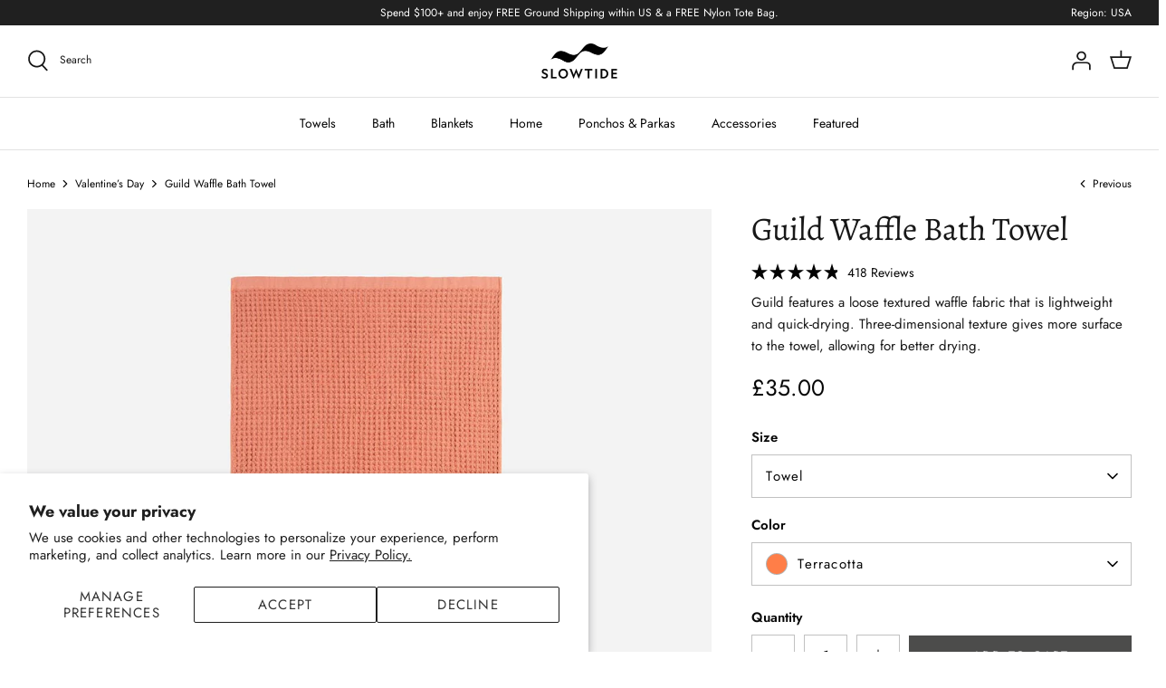

--- FILE ---
content_type: text/css
request_url: https://slowtide.co/cdn/shop/t/55/assets/beam-stylesheet.css?v=36028260665178633161723135123
body_size: -588
content:
@import url('https://fonts.googleapis.com/css2?family=EB+Garamond:wght@700&family=Jost:wght@300;400;500&display=swap');
@import url('https://fonts.googleapis.com/css2?family=Jost:wght@600&display=swap');
@import url('https://fonts.googleapis.com/css2?family=EB+Garamond&display=swap');


beam-select-nonprofit {
  margin: 10px 0px 15px 0px;
}

.rebuy-beam-cart-widget{
  display: inline !important;
  margin: 0px 0px 20px 0px !important; 
  padding: 0px 0px 20px 0px !important; 
}

--- FILE ---
content_type: text/css;charset=UTF-8
request_url: https://cached.rebuyengine.com/api/v1/widgets/styles?id=50427&format=css&cache_key=1762738390
body_size: 477
content:
#rebuy-widget-50427 .super-title{color:#171717}#rebuy-widget-50427 .primary-title{color:#171717}#rebuy-widget-50427 .description{color:#171717}#rebuy-widget-50427 .rebuy-product-title,#rebuy-widget-50427 .rebuy-product-title-link{color:#171717}#rebuy-widget-50427 .rebuy-product-vendor{color:#535353}#rebuy-widget-50427 .rebuy-product-description{color:#535353}#rebuy-widget-50427 .rebuy-money{color:#535353}#rebuy-widget-50427 .rebuy-money.sale{color:#44BE70}#rebuy-widget-50427 .rebuy-money.compare-at{color:#9a9a9a}#rebuy-widget-50427 .rebuy-underline{border-color:#000}#rebuy-widget-50427 .rebuy-checkbox .checkbox-input:focus,#rebuy-widget-50427 .rebuy-radio:focus,#rebuy-widget-50427 .rebuy-checkbox:focus{border-color:#000}#rebuy-widget-50427 .rebuy-checkbox .checkbox-input:checked,#rebuy-widget-50427 .rebuy-radio:checked,#rebuy-widget-50427 .rebuy-checkbox:checked{background:#000;border-color:#000}#rebuy-widget-50427 .rebuy-select{color:#232323;background-color:#fff;border-color:#ccc;border-radius:0}#rebuy-widget-50427 .rebuy-select{background-image:linear-gradient(45deg,transparent 50%,#cccccc 50%),linear-gradient(135deg,#cccccc 50%,transparent 50%),linear-gradient(to right,#cccccc,#cccccc)}#rebuy-widget-50427 .rebuy-select:focus{border-color:#000;box-shadow:0 0 0 1px #000}#rebuy-widget-50427 .rebuy-input{color:#232323;background-color:#fff;border-color:#ccc;border-radius:0}#rebuy-widget-50427 .rebuy-input:focus{border-color:#000}#rebuy-widget-50427 .rebuy-button{color:#fff;background:#000;border-color:#000;border-width:0;border-radius:0}#rebuy-widget-50427 .rebuy-button.outline,#rebuy-widget-50427 .rebuy-button.secondary{color:#000;background:#fff;border-color:#000}#rebuy-widget-50427 .rebuy-button.decline{color:#171717;background:#fff0;border-color:#e3e3e3}#rebuy-widget-50427 .rebuy-carousel__arrows .rebuy-carousel__arrow,#rebuy-widget-50427 .flickity-button{color:#171717;background:#fff}#rebuy-widget-50427 .rebuy-carousel__arrows .rebuy-carousel__arrow svg,#rebuy-widget-50427 .rebuy-carousel__arrows .rebuy-carousel__arrow:hover:not(:disabled) svg{fill:#171717}#rebuy-widget-50427 .rebuy-carousel__pagination .rebuy-carousel__page,#rebuy-widget-50427 .flickity-page-dots .dot{background:#171717}#rebuy-widget-50427 .rebuy-product-block .rebuy-product-media img{border-radius:0}#rebuy-widget-50427.rebuy-widget,#rebuy-widget-50427 .checkout-promotion-wrapper{background:#fff0}#rebuy-widget-50427 .checkout-promotion-header{border-color:#e3e3e3}#rebuy-widget-50427 .checkout-promotion-header .promo-title{color:#171717}#rebuy-widget-50427 .checkout-promotion-header .promo-subtitle{color:#171717}#rebuy-widget-50427 .checkout-promotion-body h1,#rebuy-widget-50427 .checkout-promotion-body h2,#rebuy-widget-50427 .checkout-promotion-body h3,#rebuy-widget-50427 .checkout-promotion-body h4{color:#171717}#rebuy-widget-50427 .checkout-promotion-footer{border-color:#e3e3e3}#rebuy-widget-50427 .checkout-promotion-product+.checkout-promotion-product,#rebuy-widget-50427 .rebuy-product-block+.rebuy-product-block{border-color:#e3e3e3}#rebuy-widget-50427 .checkout-promotion-product .promotion-info .product-title{color:#171717}#rebuy-widget-50427 .checkout-promotion-product .promotion-info .variant-title,#rebuy-widget-50427 .checkout-promotion-product .promotion-info .product-description{color:#535353}#rebuy-widget-50427 .rebuy-product-review .rebuy-star-rating .rebuy-star-rating-foreground{background-image:url('data:image/svg+xml;charset=UTF-8, %3Csvg%20width%3D%22100%22%20height%3D%2220%22%20viewBox%3D%220%200%2080%2014%22%20xmlns%3D%22http%3A%2F%2Fwww.w3.org%2F2000%2Fsvg%22%3E%3Cg%20fill%3D%22%23FBCA10%22%20fill-rule%3D%22evenodd%22%3E%3Cpath%20d%3D%22M71.996%2011.368l-3.94%202.42c-.474.292-.756.096-.628-.443l1.074-4.53-3.507-3.022c-.422-.363-.324-.693.24-.74l4.602-.37%201.778-4.3c.21-.51.55-.512.762%200l1.78%204.3%204.602.37c.552.046.666.37.237.74l-3.507%203.02%201.075%204.532c.127.536-.147.74-.628.444l-3.94-2.422zM55.996%2011.368l-3.94%202.42c-.474.292-.756.096-.628-.443l1.074-4.53-3.507-3.022c-.422-.363-.324-.693.24-.74l4.602-.37%201.778-4.3c.21-.51.55-.512.762%200l1.78%204.3%204.602.37c.552.046.666.37.237.74l-3.507%203.02%201.075%204.532c.127.536-.147.74-.628.444l-3.94-2.422zM40.123%2011.368l-3.94%202.42c-.475.292-.756.096-.63-.443l1.076-4.53-3.508-3.022c-.422-.363-.324-.693.24-.74l4.602-.37%201.778-4.3c.21-.51.55-.512.762%200l1.778%204.3%204.603.37c.554.046.667.37.24.74l-3.508%203.02%201.075%204.532c.127.536-.147.74-.628.444l-3.94-2.422zM24.076%2011.368l-3.94%202.42c-.475.292-.757.096-.63-.443l1.076-4.53-3.507-3.022c-.422-.363-.324-.693.238-.74l4.603-.37%201.78-4.3c.21-.51.55-.512.76%200l1.78%204.3%204.602.37c.554.046.667.37.24.74l-3.508%203.02%201.074%204.532c.127.536-.146.74-.628.444l-3.94-2.422zM8.123%2011.368l-3.94%202.42c-.475.292-.756.096-.63-.443l1.076-4.53L1.12%205.792c-.422-.363-.324-.693.24-.74l4.602-.37%201.778-4.3c.21-.51.55-.512.762%200l1.778%204.3%204.603.37c.554.046.667.37.24.74l-3.508%203.02%201.075%204.532c.127.536-.147.74-.628.444l-3.94-2.422z%22%2F%3E%3C%2Fg%3E%3C%2Fsvg%3E')}#rebuy-widget-50427 .rebuy-product-review .rebuy-star-rating .rebuy-star-rating-background{background-image:url('data:image/svg+xml;charset=UTF-8, %3Csvg%20width%3D%22100%22%20height%3D%2220%22%20viewBox%3D%220%200%2080%2014%22%20xmlns%3D%22http%3A%2F%2Fwww.w3.org%2F2000%2Fsvg%22%3E%3Cg%20fill%3D%22%23E5E5E5%22%20fill-rule%3D%22evenodd%22%3E%3Cpath%20d%3D%22M71.996%2011.368l-3.94%202.42c-.474.292-.756.096-.628-.443l1.074-4.53-3.507-3.022c-.422-.363-.324-.693.24-.74l4.602-.37%201.778-4.3c.21-.51.55-.512.762%200l1.78%204.3%204.602.37c.552.046.666.37.237.74l-3.507%203.02%201.075%204.532c.127.536-.147.74-.628.444l-3.94-2.422zM55.996%2011.368l-3.94%202.42c-.474.292-.756.096-.628-.443l1.074-4.53-3.507-3.022c-.422-.363-.324-.693.24-.74l4.602-.37%201.778-4.3c.21-.51.55-.512.762%200l1.78%204.3%204.602.37c.552.046.666.37.237.74l-3.507%203.02%201.075%204.532c.127.536-.147.74-.628.444l-3.94-2.422zM40.123%2011.368l-3.94%202.42c-.475.292-.756.096-.63-.443l1.076-4.53-3.508-3.022c-.422-.363-.324-.693.24-.74l4.602-.37%201.778-4.3c.21-.51.55-.512.762%200l1.778%204.3%204.603.37c.554.046.667.37.24.74l-3.508%203.02%201.075%204.532c.127.536-.147.74-.628.444l-3.94-2.422zM24.076%2011.368l-3.94%202.42c-.475.292-.757.096-.63-.443l1.076-4.53-3.507-3.022c-.422-.363-.324-.693.238-.74l4.603-.37%201.78-4.3c.21-.51.55-.512.76%200l1.78%204.3%204.602.37c.554.046.667.37.24.74l-3.508%203.02%201.074%204.532c.127.536-.146.74-.628.444l-3.94-2.422zM8.123%2011.368l-3.94%202.42c-.475.292-.756.096-.63-.443l1.076-4.53L1.12%205.792c-.422-.363-.324-.693.24-.74l4.602-.37%201.778-4.3c.21-.51.55-.512.762%200l1.778%204.3%204.603.37c.554.046.667.37.24.74l-3.508%203.02%201.075%204.532c.127.536-.147.74-.628.444l-3.94-2.422z%22%2F%3E%3C%2Fg%3E%3C%2Fsvg%3E')}#rebuy-widget-50427 .rebuy-product-review .rebuy-review-count{color:#535353}.rebuy-cart-subscription,#rebuy-widget-50427 .rebuy-cart-subscription{border-color:#e3e3e3}.rebuy-cart-subscription .rebuy-highlight,#rebuy-widget-50427 .rebuy-cart-subscription .rebuy-highlight{color:#000}.rebuy-cart-subscription .rebuy-radio:checked,.rebuy-cart-subscription .rebuy-checkbox:checked,#rebuy-widget-50427 .rebuy-cart-subscription .rebuy-radio:checked,#rebuy-widget-50427 .rebuy-cart-subscription .rebuy-checkbox:checked{background:#000;border-color:#000}#rebuy-widget-50427 .super-title,#rebuy-widget-50427 .primary-title{font-family:Futura,sans-serif}#rebuy-widget-50427 .super-title{font-size:18px;font-weight:700}#rebuy-widget-50427 .primary-title{font-size:21px}#rebuy-widget-50427 .rebuy-button{font-size:11px;padding:15px 10px}#rebuy-widget-50427 .flickity-button .flickity-button-icon{fill:currentColor}#rebuy-widget-50427 .flickity-page-dots .dot{width:6px}

--- FILE ---
content_type: text/css;charset=UTF-8
request_url: https://cached.rebuyengine.com/api/v1/widgets/styles?id=125413&format=css&cache_key=1762738390
body_size: -391
content:
#rebuy-widget-125413 .rebuy-variant-title{display:block}

--- FILE ---
content_type: text/css;charset=UTF-8
request_url: https://cached.rebuyengine.com/api/v1/widgets/styles?id=49234&format=css&cache_key=1762738390
body_size: 470
content:
#rebuy-widget-49234 .super-title{color:#171717}#rebuy-widget-49234 .primary-title{color:#171717}#rebuy-widget-49234 .description{color:#171717}#rebuy-widget-49234 .rebuy-product-title,#rebuy-widget-49234 .rebuy-product-title-link{color:#171717}#rebuy-widget-49234 .rebuy-product-vendor{color:#535353}#rebuy-widget-49234 .rebuy-product-description{color:#676869}#rebuy-widget-49234 .rebuy-money{color:#676869}#rebuy-widget-49234 .rebuy-money.sale{color:#676869}#rebuy-widget-49234 .rebuy-money.compare-at{color:#9a9a9a}#rebuy-widget-49234 .rebuy-underline{border-color:#000}#rebuy-widget-49234 .rebuy-checkbox .checkbox-input:focus,#rebuy-widget-49234 .rebuy-radio:focus,#rebuy-widget-49234 .rebuy-checkbox:focus{border-color:#000}#rebuy-widget-49234 .rebuy-checkbox .checkbox-input:checked,#rebuy-widget-49234 .rebuy-radio:checked,#rebuy-widget-49234 .rebuy-checkbox:checked{background:#000;border-color:#000}#rebuy-widget-49234 .rebuy-select{color:#232323;background-color:#fff;border-color:#ccc;border-radius:0}#rebuy-widget-49234 .rebuy-select{background-image:linear-gradient(45deg,transparent 50%,#cccccc 50%),linear-gradient(135deg,#cccccc 50%,transparent 50%),linear-gradient(to right,#cccccc,#cccccc)}#rebuy-widget-49234 .rebuy-select:focus{border-color:#000;box-shadow:0 0 0 1px #000}#rebuy-widget-49234 .rebuy-input{color:#232323;background-color:#fff;border-color:#ccc;border-radius:0}#rebuy-widget-49234 .rebuy-input:focus{border-color:#000}#rebuy-widget-49234 .rebuy-button{color:#fff;background:#000;border-color:#000;border-width:0;border-radius:0}#rebuy-widget-49234 .rebuy-button.outline,#rebuy-widget-49234 .rebuy-button.secondary{color:#000;background:#fff;border-color:#000}#rebuy-widget-49234 .rebuy-button.decline{color:#171717;background:#fff0;border-color:#fff0}#rebuy-widget-49234 .rebuy-carousel__arrows .rebuy-carousel__arrow,#rebuy-widget-49234 .flickity-button{color:#171717;background:#fff}#rebuy-widget-49234 .rebuy-carousel__arrows .rebuy-carousel__arrow svg,#rebuy-widget-49234 .rebuy-carousel__arrows .rebuy-carousel__arrow:hover:not(:disabled) svg{fill:#171717}#rebuy-widget-49234 .rebuy-carousel__pagination .rebuy-carousel__page,#rebuy-widget-49234 .flickity-page-dots .dot{background:#171717}#rebuy-widget-49234 .rebuy-product-block .rebuy-product-media img{border-radius:0}#rebuy-widget-49234.rebuy-widget,#rebuy-widget-49234 .checkout-promotion-wrapper{background:#fff0}#rebuy-widget-49234 .checkout-promotion-header{border-color:#fff0}#rebuy-widget-49234 .checkout-promotion-header .promo-title{color:#171717}#rebuy-widget-49234 .checkout-promotion-header .promo-subtitle{color:#171717}#rebuy-widget-49234 .checkout-promotion-body h1,#rebuy-widget-49234 .checkout-promotion-body h2,#rebuy-widget-49234 .checkout-promotion-body h3,#rebuy-widget-49234 .checkout-promotion-body h4{color:#171717}#rebuy-widget-49234 .checkout-promotion-footer{border-color:#fff0}#rebuy-widget-49234 .checkout-promotion-product+.checkout-promotion-product,#rebuy-widget-49234 .rebuy-product-block+.rebuy-product-block{border-color:#fff0}#rebuy-widget-49234 .checkout-promotion-product .promotion-info .product-title{color:#171717}#rebuy-widget-49234 .checkout-promotion-product .promotion-info .variant-title,#rebuy-widget-49234 .checkout-promotion-product .promotion-info .product-description{color:#676869}#rebuy-widget-49234 .rebuy-product-review .rebuy-star-rating .rebuy-star-rating-foreground{background-image:url('data:image/svg+xml;charset=UTF-8, %3Csvg%20width%3D%22100%22%20height%3D%2220%22%20viewBox%3D%220%200%2080%2014%22%20xmlns%3D%22http%3A%2F%2Fwww.w3.org%2F2000%2Fsvg%22%3E%3Cg%20fill%3D%22%23FBCA10%22%20fill-rule%3D%22evenodd%22%3E%3Cpath%20d%3D%22M71.996%2011.368l-3.94%202.42c-.474.292-.756.096-.628-.443l1.074-4.53-3.507-3.022c-.422-.363-.324-.693.24-.74l4.602-.37%201.778-4.3c.21-.51.55-.512.762%200l1.78%204.3%204.602.37c.552.046.666.37.237.74l-3.507%203.02%201.075%204.532c.127.536-.147.74-.628.444l-3.94-2.422zM55.996%2011.368l-3.94%202.42c-.474.292-.756.096-.628-.443l1.074-4.53-3.507-3.022c-.422-.363-.324-.693.24-.74l4.602-.37%201.778-4.3c.21-.51.55-.512.762%200l1.78%204.3%204.602.37c.552.046.666.37.237.74l-3.507%203.02%201.075%204.532c.127.536-.147.74-.628.444l-3.94-2.422zM40.123%2011.368l-3.94%202.42c-.475.292-.756.096-.63-.443l1.076-4.53-3.508-3.022c-.422-.363-.324-.693.24-.74l4.602-.37%201.778-4.3c.21-.51.55-.512.762%200l1.778%204.3%204.603.37c.554.046.667.37.24.74l-3.508%203.02%201.075%204.532c.127.536-.147.74-.628.444l-3.94-2.422zM24.076%2011.368l-3.94%202.42c-.475.292-.757.096-.63-.443l1.076-4.53-3.507-3.022c-.422-.363-.324-.693.238-.74l4.603-.37%201.78-4.3c.21-.51.55-.512.76%200l1.78%204.3%204.602.37c.554.046.667.37.24.74l-3.508%203.02%201.074%204.532c.127.536-.146.74-.628.444l-3.94-2.422zM8.123%2011.368l-3.94%202.42c-.475.292-.756.096-.63-.443l1.076-4.53L1.12%205.792c-.422-.363-.324-.693.24-.74l4.602-.37%201.778-4.3c.21-.51.55-.512.762%200l1.778%204.3%204.603.37c.554.046.667.37.24.74l-3.508%203.02%201.075%204.532c.127.536-.147.74-.628.444l-3.94-2.422z%22%2F%3E%3C%2Fg%3E%3C%2Fsvg%3E')}#rebuy-widget-49234 .rebuy-product-review .rebuy-star-rating .rebuy-star-rating-background{background-image:url('data:image/svg+xml;charset=UTF-8, %3Csvg%20width%3D%22100%22%20height%3D%2220%22%20viewBox%3D%220%200%2080%2014%22%20xmlns%3D%22http%3A%2F%2Fwww.w3.org%2F2000%2Fsvg%22%3E%3Cg%20fill%3D%22%23E5E5E5%22%20fill-rule%3D%22evenodd%22%3E%3Cpath%20d%3D%22M71.996%2011.368l-3.94%202.42c-.474.292-.756.096-.628-.443l1.074-4.53-3.507-3.022c-.422-.363-.324-.693.24-.74l4.602-.37%201.778-4.3c.21-.51.55-.512.762%200l1.78%204.3%204.602.37c.552.046.666.37.237.74l-3.507%203.02%201.075%204.532c.127.536-.147.74-.628.444l-3.94-2.422zM55.996%2011.368l-3.94%202.42c-.474.292-.756.096-.628-.443l1.074-4.53-3.507-3.022c-.422-.363-.324-.693.24-.74l4.602-.37%201.778-4.3c.21-.51.55-.512.762%200l1.78%204.3%204.602.37c.552.046.666.37.237.74l-3.507%203.02%201.075%204.532c.127.536-.147.74-.628.444l-3.94-2.422zM40.123%2011.368l-3.94%202.42c-.475.292-.756.096-.63-.443l1.076-4.53-3.508-3.022c-.422-.363-.324-.693.24-.74l4.602-.37%201.778-4.3c.21-.51.55-.512.762%200l1.778%204.3%204.603.37c.554.046.667.37.24.74l-3.508%203.02%201.075%204.532c.127.536-.147.74-.628.444l-3.94-2.422zM24.076%2011.368l-3.94%202.42c-.475.292-.757.096-.63-.443l1.076-4.53-3.507-3.022c-.422-.363-.324-.693.238-.74l4.603-.37%201.78-4.3c.21-.51.55-.512.76%200l1.78%204.3%204.602.37c.554.046.667.37.24.74l-3.508%203.02%201.074%204.532c.127.536-.146.74-.628.444l-3.94-2.422zM8.123%2011.368l-3.94%202.42c-.475.292-.756.096-.63-.443l1.076-4.53L1.12%205.792c-.422-.363-.324-.693.24-.74l4.602-.37%201.778-4.3c.21-.51.55-.512.762%200l1.778%204.3%204.603.37c.554.046.667.37.24.74l-3.508%203.02%201.075%204.532c.127.536-.147.74-.628.444l-3.94-2.422z%22%2F%3E%3C%2Fg%3E%3C%2Fsvg%3E')}#rebuy-widget-49234 .rebuy-product-review .rebuy-review-count{color:#535353}.rebuy-cart-subscription,#rebuy-widget-49234 .rebuy-cart-subscription{border-color:#fff0}.rebuy-cart-subscription .rebuy-highlight,#rebuy-widget-49234 .rebuy-cart-subscription .rebuy-highlight{color:#000}.rebuy-cart-subscription .rebuy-radio:checked,.rebuy-cart-subscription .rebuy-checkbox:checked,#rebuy-widget-49234 .rebuy-cart-subscription .rebuy-radio:checked,#rebuy-widget-49234 .rebuy-cart-subscription .rebuy-checkbox:checked{background:#000;border-color:#000}.rebuy-cart__flyout-recommendations #rebuy-widget-49234 .rebuy-product-grid{padding-left:20px;padding-right:50px}#rebuy-widget-49234 .rebuy-product-block+.rebuy-product-block{border-color:#fff0}#rebuy-widget-49234 .rebuy-product-title{font-weight:400}

--- FILE ---
content_type: application/javascript
request_url: https://sdk.beamimpact.com/web-sdk/v1.41.1/dist/chunks/localize-IRs8JglT.esm.js
body_size: 1126
content:
import{y as i,j as p}from"./lit-3QHn3fwl.esm.js";import{N as m,M as $,B as g}from"./beam-errors-P-Lu07Ce.esm.js";import{logger as y}from"../utils/logger.esm.js";const u=t=>Object.entries(t).map(([e,r])=>`${e}: ${r};`).join(`
`);class d{constructor(e,r){this.data=null,this.loading=!1,this.error=null,(this.host=e).addController(this),this.asyncFn=r}async exec(...e){this.lastArgs=e,this.loading=!0,this.host.requestUpdate();try{this.data=await this.asyncFn(...e),this.error=null}catch(r){r instanceof Error&&(this.error=r,this.data=null)}return this.loading=!1,this.host.requestUpdate(),this.data}async retry(){return this.exec(...this.lastArgs||[])}hostDisconnected(){}}const f={errorTitle:"Beam encountered an error. Please try again.",retry:"Retry"},b=({error:t,retry:e})=>{let r=i``;if(t instanceof m){const s=JSON.stringify({status:t.response.status,statusText:t.response.statusText,url:t.response.url,body:t.body},null,4);r=i`
      <p><b>Network Response:</b></p>
      <p>${s}</p>
    `}return t instanceof $&&(r=i`
      <p><b>Missing Required Config Options:</b></p>
      <p>${t.missingConfigKeyNames.join(", ")}</p>
    `),i`<div class="beam-error" style="text-align: left">
    <p>${f.errorTitle} ${e?i` <button type="reset" @click="${e}">${f.retry}</button>`:""}</p>
    <br />
    <details>
      <div style="white-space: pre-wrap; font-family: monospace; line-height: 1;">
        ${r}
        <p><b>Message:</b> ${t.message||i`<i>None</i>`}</p>
        <p><b>Stack:</b> ${t.stack}</p>
      </div>
    </details>
    <br />
    <p>Help: <a href="https://www.beamimpact.com">www.beamimpact.com</a></p>
  </div>`},x=(t="",{fontFamily:e="inherit",fontStyle:r="inherit",fontSize:s="inherit",fontWeight:o="inherit",textTransform:a="none",marginTop:l="0",lineHeight:h="inherit",color:c="inherit"}={})=>{const n=t.startsWith("--beam-")?t:`--beam-${t}`;return{[`${n}-fontFamily`]:e,[`${n}-fontStyle`]:r,[`${n}-fontSize`]:s,[`${n}-fontWeight`]:o,[`${n}-textTransform`]:a,[`${n}-marginTop`]:l,[`${n}-lineHeight`]:h,[`${n}-color`]:c}},T=(t="",{fontFamily:e="inherit",fontStyle:r="inherit",fontSize:s="inherit",fontWeight:o="inherit",textTransform:a="none",marginTop:l="0",lineHeight:h="inherit",color:c="inherit"}={})=>{const n=t.startsWith("--beam-")?t:`--beam-${t}`;return p(`        font-family: var(${n}-fontFamily, ${e});
        font-style: var(${n}-fontStyle, ${r});
        font-size: var(${n}-fontSize, ${s});
        font-weight: var(${n}-fontWeight, ${o});
        text-transform: var(${n}-textTransform, ${a});
        margin-top: var(${n}-marginTop, ${l});
        line-height: var(${n}-lineHeight, ${h});
        color: var(${n}-color, ${c});
    `)},w=(t,e)=>{if(e.startsWith("{"))try{const r=JSON.parse(e);return r[t]??r.en??e}catch{return y.error(new g("Failed to extract JSON translation from string"),e),e}return e};export{d as A,b as _,u as a,x as d,w as i,T as u};
//# sourceMappingURL=localize-IRs8JglT.esm.js.map


--- FILE ---
content_type: text/javascript; charset=utf-8
request_url: https://slowtide.co/en-gb/products/coco-rainbow-performance-quick-dry-travel-towel-periwinkle-coco-ho-x-slowtide.js
body_size: 514
content:
{"id":7823185903734,"title":"Coco Rainbow Performance Quick-Dry Travel Towel - Periwinkle | Coco Ho x Slowtide","handle":"coco-rainbow-performance-quick-dry-travel-towel-periwinkle-coco-ho-x-slowtide","description":"\u003cp\u003e\u003cstrong\u003eHighly Absorbent \u0026amp; Quick-Drying\u003c\/strong\u003e - Absorbs 4X its weight in water. Dries 2x faster than a standard cotton towel and comes with a drawcord loop for easy drying.\u003c\/p\u003e\n\u003cp\u003e\u003cstrong\u003eFunctional\u003c\/strong\u003e - Weighing in at 350 GSM, this ultra-durable towel has a terry-feeling texture to it, sand-free, and easily packs down for travel or storage, making it an ideal companion for adventures.\u003c\/p\u003e\n\u003cp\u003e\u003cstrong\u003eSize\u003c\/strong\u003e - 30 x 60 in. | 76.2 x 152.4 cm.\u003c\/p\u003e\n\u003cp\u003e\u003cstrong\u003eVersatile\u003c\/strong\u003e - Perfect for Traveling, Camping, Hiking, Beach, Gym or wherever your adventures take you. \u003c\/p\u003e\n\u003cp\u003e\u003cstrong\u003eSustainable \u003c\/strong\u003e- Made from 100% post-consumer waste, primarily plastic bottles. We used approximately 23 plastic bottles to make this product. Certified through the Global Recycled Standard.\u003c\/p\u003e","published_at":"2025-10-02T08:40:54-07:00","created_at":"2025-09-18T19:28:24-07:00","vendor":"Slowtide","type":"Quick-Dry Towel","tags":["BRANDBOOM_HO25","coco","coco ho","ho coco","HO25","quick","quick drying","quick-dry","Quick-Dry Towel","quickdry","Tiered-Towel","travel","travel towel","xo coco ho","xococoho"],"price":3900,"price_min":3900,"price_max":3900,"available":true,"price_varies":false,"compare_at_price":null,"compare_at_price_min":0,"compare_at_price_max":0,"compare_at_price_varies":false,"variants":[{"id":42575340961910,"title":"Default Title","option1":"Default Title","option2":null,"option3":null,"sku":"STQD086","requires_shipping":true,"taxable":true,"featured_image":null,"available":true,"name":"Coco Rainbow Performance Quick-Dry Travel Towel - Periwinkle | Coco Ho x Slowtide","public_title":null,"options":["Default Title"],"price":3900,"weight":499,"compare_at_price":null,"inventory_quantity":45,"inventory_management":"shopify","inventory_policy":"deny","barcode":"810156773075","quantity_rule":{"min":1,"max":null,"increment":1},"quantity_price_breaks":[],"requires_selling_plan":false,"selling_plan_allocations":[]}],"images":["\/\/cdn.shopify.com\/s\/files\/1\/1012\/9028\/files\/COCO-RAINBOW_PRF-QD-TOWEL_PERIWINKLE_FLAT.jpg?v=1758249708","\/\/cdn.shopify.com\/s\/files\/1\/1012\/9028\/files\/coco-blue.jpg?v=1758249708","\/\/cdn.shopify.com\/s\/files\/1\/1012\/9028\/files\/coco-blue2.jpg?v=1758249708","\/\/cdn.shopify.com\/s\/files\/1\/1012\/9028\/files\/COCO-RAINBOW_PRF-QD-TOWEL_PERIWINKLE_CORNER.jpg?v=1758249708","\/\/cdn.shopify.com\/s\/files\/1\/1012\/9028\/files\/SIZECHART-_LTWT_PRF_QD_TOWELS_3c054294-9e24-4ed4-a25c-3b2b170c83b1.png?v=1760123168"],"featured_image":"\/\/cdn.shopify.com\/s\/files\/1\/1012\/9028\/files\/COCO-RAINBOW_PRF-QD-TOWEL_PERIWINKLE_FLAT.jpg?v=1758249708","options":[{"name":"Title","position":1,"values":["Default Title"]}],"url":"\/en-gb\/products\/coco-rainbow-performance-quick-dry-travel-towel-periwinkle-coco-ho-x-slowtide","media":[{"alt":null,"id":26363120418934,"position":1,"preview_image":{"aspect_ratio":1.0,"height":1200,"width":1200,"src":"https:\/\/cdn.shopify.com\/s\/files\/1\/1012\/9028\/files\/COCO-RAINBOW_PRF-QD-TOWEL_PERIWINKLE_FLAT.jpg?v=1758249708"},"aspect_ratio":1.0,"height":1200,"media_type":"image","src":"https:\/\/cdn.shopify.com\/s\/files\/1\/1012\/9028\/files\/COCO-RAINBOW_PRF-QD-TOWEL_PERIWINKLE_FLAT.jpg?v=1758249708","width":1200},{"alt":null,"id":26363128774774,"position":2,"preview_image":{"aspect_ratio":1.0,"height":1200,"width":1200,"src":"https:\/\/cdn.shopify.com\/s\/files\/1\/1012\/9028\/files\/coco-blue.jpg?v=1758249708"},"aspect_ratio":1.0,"height":1200,"media_type":"image","src":"https:\/\/cdn.shopify.com\/s\/files\/1\/1012\/9028\/files\/coco-blue.jpg?v=1758249708","width":1200},{"alt":null,"id":26363128807542,"position":3,"preview_image":{"aspect_ratio":1.0,"height":1200,"width":1200,"src":"https:\/\/cdn.shopify.com\/s\/files\/1\/1012\/9028\/files\/coco-blue2.jpg?v=1758249708"},"aspect_ratio":1.0,"height":1200,"media_type":"image","src":"https:\/\/cdn.shopify.com\/s\/files\/1\/1012\/9028\/files\/coco-blue2.jpg?v=1758249708","width":1200},{"alt":null,"id":26363120386166,"position":4,"preview_image":{"aspect_ratio":1.0,"height":1200,"width":1200,"src":"https:\/\/cdn.shopify.com\/s\/files\/1\/1012\/9028\/files\/COCO-RAINBOW_PRF-QD-TOWEL_PERIWINKLE_CORNER.jpg?v=1758249708"},"aspect_ratio":1.0,"height":1200,"media_type":"image","src":"https:\/\/cdn.shopify.com\/s\/files\/1\/1012\/9028\/files\/COCO-RAINBOW_PRF-QD-TOWEL_PERIWINKLE_CORNER.jpg?v=1758249708","width":1200},{"alt":null,"id":26311665483894,"position":5,"preview_image":{"aspect_ratio":1.0,"height":1200,"width":1200,"src":"https:\/\/cdn.shopify.com\/s\/files\/1\/1012\/9028\/files\/SIZECHART-_LTWT_PRF_QD_TOWELS_3c054294-9e24-4ed4-a25c-3b2b170c83b1.png?v=1760123168"},"aspect_ratio":1.0,"height":1200,"media_type":"image","src":"https:\/\/cdn.shopify.com\/s\/files\/1\/1012\/9028\/files\/SIZECHART-_LTWT_PRF_QD_TOWELS_3c054294-9e24-4ed4-a25c-3b2b170c83b1.png?v=1760123168","width":1200}],"requires_selling_plan":false,"selling_plan_groups":[]}

--- FILE ---
content_type: application/javascript
request_url: https://sdk.beamimpact.com/web-sdk/v1.41.1/dist/components/product-details-page.esm.js
body_size: 2636
content:
import{j as P,y as s,f as b,g as d,h as m,m as h}from"../chunks/lit-3QHn3fwl.esm.js";import{u as g,A as D,_ as f,i as u,d as p,a as v}from"../chunks/localize-IRs8JglT.esm.js";import{D as y,k as x,W as k,S as w}from"../chunks/routes-qYzxwaJj.esm.js";import{makeApiKeyHeader as C}from"../utils/makeApiKeyHeader.esm.js";import{c as $,d as F,e as T}from"../chunks/enforce-config-HksNiOMu.esm.js";import{c as S}from"../chunks/responsive-KbDsZM6S.esm.js";import"../chunks/vendor--f7lkyBk.esm.js";import"../chunks/beam-errors-P-Lu07Ce.esm.js";import"../utils/logger.esm.js";const G=(r="",{borderRadius:e="0px",borderStyle:t="unset",borderColor:o="#000000",borderWidth:i="1px"}={})=>{const a=r.startsWith("--beam-")?r:`--beam-${r}`;return{[`${a}-borderRadius`]:e,[`${a}-borderStyle`]:t,[`${a}-borderColor`]:o,[`${a}-borderWidth`]:i}},I=(r="",{borderRadius:e="0px",borderStyle:t="unset",borderColor:o="#000000",borderWidth:i="1px"}={})=>{const a=r.startsWith("--beam-")?r:`--beam-${r}`;return P(`        border-radius: var(${a}-borderRadius, ${e});
        border-style: var(${a}-borderStyle, ${t});
        border-color: var(${a}-borderColor, ${o});
        border-width: var(${a}-borderWidth, ${i});
    `)},L=()=>s` <svg
  xmlns="http://www.w3.org/2000/svg"
  width="24"
  height="24"
  viewBox="0 0 24 24"
  fill="none"
  stroke="currentColor"
  stroke-width="2"
  stroke-linecap="round"
  stroke-linejoin="round"
  part="svg"
>
  <circle cx="12" cy="12" r="10"></circle>
  <path d="M12 16v-4"></path>
  <path d="M12 8h.01"></path>
</svg>`;var W=Object.defineProperty,A=Object.getOwnPropertyDescriptor,c=(r,e,t,o)=>{for(var i=o>1?void 0:o?A(e,t):e,a=r.length-1,n;a>=0;a--)(n=r[a])&&(i=(o?n(e,t,i):n(i))||i);return o&&i&&W(e,t,i),i};const R="--beam-ProductDetailsPage-imageUrl";class l extends m{constructor(){super(...arguments),this.baseUrl=y,this.lang="en",this.debug=!1,this.getProductDetailsPageData=async()=>(T(["apiKey","storeId"],this),await x({baseUrl:this.baseUrl,headers:C(this.apiKey),queryParams:{version:"1.0.0",lang:this.configLang,storeId:this.storeId,widgetName:k.product_details_page}})),this.productDetailsPageDataController=new D(this,this.getProductDetailsPageData)}get configLang(){return w[this.lang]||"en"}async updated(e){const t=["storeId","baseUrl","lang","apiKey"];for(const o of t)if(e.has(o)){await this.productDetailsPageDataController.exec();break}}renderWidgetIcon(){const e=this.cssVariables[R];return e?s`
    <span class="icon-container">
      <img src=${e} alt="Widget Icon"></img>
    </span>
    `:s``}render(){const{data:e,loading:t}=this.productDetailsPageDataController;return t?s``:e==null?this.debug?f({error:new Error("No data")}):"":s`
      <style>
        :host {
          ${this.cssVariables.toCSS()}
        }
      </style>
      <div class="root">
        ${this.renderWidgetIcon()}
        <span class="info-container">
          <div class="title-block">
            <h3 class="title">${u(this.configLang,e.config?.web?.title)}</h3>
          </div>
          <div class="description-block">
            <span class="description"> ${u(this.configLang,e.config?.web?.description)}</span
            >${this.renderDisclosureTooltip()}
          </div>
        </span>
      </div>
    `}renderCloseTooltipIcon(){return s`<svg width="11" height="11" viewBox="0 0 11 11" fill="none" xmlns="http://www.w3.org/2000/svg">
      <path
        d="M5.40836 5.40811L1.48828 1.48804M5.40836 5.40811L9.32843 9.32819M5.40836 5.40811L9.32843 1.48804M5.40836 5.40811L1.48828 9.32819"
        stroke="white"
        stroke-width="1.56803"
        stroke-linecap="round"
        stroke-linejoin="round"
      />
    </svg> `}renderDisclosureTooltip(){const e=()=>{const o=this.renderRoot.querySelector(".ppgf-disclosure-tooltip");o.open=!1},t=this.productDetailsPageDataController.data?.ppgfDisclosure;return t?s`<sl-tooltip class="ppgf-disclosure-tooltip">
          <div class="ppgf-disclosure-tooltip-content" slot="content">
            <button class="ppgf-disclosure-close" aria-label="Close tooltip" @click="${e}">
              ${this.renderCloseTooltipIcon()}
            </button>
            <div class="ppgf-disclosure-tooltip-copy">${h(t.copy)}</div>
          </div>
          <span class="ppgf-disclosure-tooltip-trigger">
            <div class="ppgf-disclosure-tooltip-trigger-mask d-lg-none"></div>
            ${L()}
          </span>
        </sl-tooltip>`:s``}renderDisclosureTooltipHyperlink(){const e=this.productDetailsPageDataController.data?.ppgfDisclosureHyperlink;return e?s`<a class="ppgf-disclosure-hyperlink" href="${e.url}" target="_blank">${e.copy}</a>`:s``}get cssVariables(){const e={"--beam-ProductDetailsPage-imageWidth":"24px","--beam-ProductDetailsPage-imageHeight":"24px","--beam-ProductDetailsPage-maxWidth":"346px","--beam-ProductDetailsPage-paddingTop":"8px","--beam-ProductDetailsPage-paddingRight":"12px","--beam-ProductDetailsPage-paddingBottom":"8px","--beam-ProductDetailsPage-paddingLeft":"15px","--beam-ProductDetailsPage-InfoContainer-marginLeft":"8px","--beam-ProductDetailsPage-backgroundColor":"unset","--beam-ProductDetailsPage-TooltipIcon-width":"10px","--beam-ProductDetailsPage-TooltipIcon-color":"inherit","--beam-ProductDetailsPage-PPGFDisclosure-backgroundColor":"#000000","--beam-ProductDetailsPage-PPGFDisclosure-paddingTop":"10px","--beam-ProductDetailsPage-PPGFDisclosure-paddingRight":"8px","--beam-ProductDetailsPage-PPGFDisclosure-paddingBottom":"10px","--beam-ProductDetailsPage-PPGFDisclosure-paddingLeft":"8px","--beam-ProductDetailsPage-PPGFDisclosureHyperlink-color":"#5CA3FF",...p("--beam-ProductDetailsPage-title",{fontSize:"12px",fontWeight:"bold"}),"--beam-ProductDetailsPage-title-textAlign":"left",...p("--beam-ProductDetailsPage-description",{marginTop:"4px",fontSize:"12px",lineHeight:"15px"}),"--beam-ProductDetailsPage-description-textAlign":"left",...p("--beam-ProductDetailsPage-PPGFDisclosureTooltipContent",{fontSize:"12px",lineHeight:"16px",color:"#FFFFFF"}),...G("--beam-ProductDetailsPage"),"--beam-ProductDetailsPage-close-display":"initial","--beam-ProductDetailsPage-close-padding":"0"},t=this.productDetailsPageDataController?.data?.config?.web?.theme||{},o={...e,...t};return Object.assign(Object.create({toCSS(){return v(this)}}),o)}}l.tagName="beam-product-details-page",l.styles=[$,S,b`
      :host {
        font-family: var(--beam-fontFamily);
        font-style: var(--beam-fontStyle);
        font-size: var(--beam-fontSize);
        background-color: var(--beam-backgroundColor);
        color: var(--beam-textColor);
        max-width: var(--beam-ProductDetailsPage-maxWidth);
        word-break: normal;
        display: block;
      }
      .root {
        display: flex;
        align-items: center;
        padding-top: var(--beam-ProductDetailsPage-paddingTop);
        padding-right: var(--beam-ProductDetailsPage-paddingRight);
        padding-bottom: var(--beam-ProductDetailsPage-paddingBottom);
        padding-left: var(--beam-ProductDetailsPage-paddingLeft);
        width: 100%;
        background-color: var(--beam-ProductDetailsPage-backgroundColor);
        ${I("--beam-ProductDetailsPage")}
      }
      .icon-container {
        width: var(--beam-ProductDetailsPage-imageWidth);
        height: var(--beam-ProductDetailsPage-imageHeight);
        flex-shrink: 0;
      }
      .icon-container > img {
        width: 100%;
        height: 100%;
        object-fit: contain;
      }
      .info-container {
        margin-left: var(--beam-ProductDetailsPage-InfoContainer-marginLeft);
      }
      .title {
        ${g("--beam-ProductDetailsPage-title")}
      }
      .title-block {
        text-align: var(--beam-ProductDetailsPage-title-textAlign);
        line-height: var(--beam-ProductDetailsPage-title-lineHeight);
      }
      .description {
        ${g("--beam-ProductDetailsPage-description")}
      }
      .description-block {
        text-align: var(--beam-ProductDetailsPage-description-textAlign);
        line-height: var(--beam-ProductDetailsPage-description-lineHeight);
      }
      .ppgf-disclosure-tooltip {
        --max-width: 268px;
      }
      .ppgf-disclosure-tooltip::part(body) {
        background-color: var(--beam-ProductDetailsPage-PPGFDisclosure-backgroundColor);
        padding-top: var(--beam-ProductDetailsPage-PPGFDisclosure-paddingTop);
        padding-right: var(--beam-ProductDetailsPage-PPGFDisclosure-paddingRight);
        padding-bottom: var(--beam-ProductDetailsPage-PPGFDisclosure-paddingBottom);
        padding-left: var(--beam-ProductDetailsPage-PPGFDisclosure-paddingLeft);
      }
      .ppgf-disclosure-tooltip::part(base__arrow) {
        background-color: var(--beam-ProductDetailsPage-PPGFDisclosure-backgroundColor);
      }
      .ppgf-disclosure-tooltip-content {
        display: flex;
        flex-direction: column;
        ${g("--beam-ProductDetailsPage-PPGFDisclosureTooltipContent")}
      }
      .ppgf-disclosure-tooltip-copy > a,
      .ppgf-disclosure-close {
        pointer-events: auto;
        color: var(--beam-ProductDetailsPage-PPGFDisclosureHyperlink-color);
      }
      .ppgf-disclosure-close {
        display: var(--beam-ProductDetailsPage-close-display);
        padding: var(--beam-ProductDetailsPage-close-padding);
        height: 12px;
        background: none;
        border: none;
        margin-left: auto;
      }
      .ppgf-disclosure-tooltip-copy > a:visited {
        color: var(--beam-ProductDetailsPage-PPGFDisclosureHyperlink-color);
      }
      .ppgf-disclosure-tooltip-trigger {
        position: relative;
      }
      .ppgf-disclosure-tooltip-trigger-mask {
        position: absolute;
        top: 50%;
        left: 50%;
        transform: translate(-50%, -50%);
        width: calc(var(--beam-ProductDetailsPage-TooltipIcon-width) + 20px);
        height: calc(var(--beam-ProductDetailsPage-TooltipIcon-width) + 20px);
      }
      .ppgf-disclosure-tooltip-trigger > svg {
        width: var(--beam-ProductDetailsPage-TooltipIcon-width);
        color: var(--beam-ProductDetailsPage-TooltipIcon-color);
        height: auto;
        vertical-align: middle;
      }
    `],c([d({type:String,reflect:!0})],l.prototype,"baseUrl",2),c([d({type:String,reflect:!1})],l.prototype,"apiKey",2),c([d({type:Number})],l.prototype,"storeId",2),c([d({type:String})],l.prototype,"lang",2),c([d({type:Boolean})],l.prototype,"debug",2),F(l);export{l as BeamProductDetailsPage};
//# sourceMappingURL=product-details-page.esm.js.map


--- FILE ---
content_type: text/javascript; charset=utf-8
request_url: https://slowtide.co/en-gb/products/hele-quick-dry-kitchen-towel.js
body_size: 691
content:
{"id":6915157622902,"title":"Hele Quick-Dry Kitchen Towel","handle":"hele-quick-dry-kitchen-towel","description":"\u003cp data-mce-fragment=\"1\"\u003e\u003cb data-mce-fragment=\"1\"\u003eAbsorbent \u003c\/b\u003e\u003cspan style=\"font-weight: 400;\" data-mce-fragment=\"1\" data-mce-style=\"font-weight: 400;\"\u003e- The recycled microfiber waffle material makes these durable towels ideal for all kitchen endeavors whether it is for drying hands or cleaning up spills. 350 GSM.\u003c\/span\u003e\u003c\/p\u003e\n\u003cp data-mce-fragment=\"1\"\u003e\u003cb data-mce-fragment=\"1\"\u003eFunctional \u003c\/b\u003e\u003cspan style=\"font-weight: 400;\" data-mce-fragment=\"1\" data-mce-style=\"font-weight: 400;\"\u003e- This lightweight towel quickly dries and easily absorbs moisture. It also features a loop for hanging and is printed with a reactive dye that prevents fading over time.\u003c\/span\u003e\u003c\/p\u003e\n\u003cp data-mce-fragment=\"1\"\u003e\u003cb data-mce-fragment=\"1\"\u003eSize\u003c\/b\u003e\u003cspan style=\"font-weight: 400;\" data-mce-fragment=\"1\" data-mce-style=\"font-weight: 400;\"\u003e - 18 x 28 in. | 45.72 x 71.12 cm.\u003c\/span\u003e\u003c\/p\u003e\n\u003cp data-mce-fragment=\"1\"\u003e\u003cb data-mce-fragment=\"1\"\u003eVersatile\u003c\/b\u003e\u003cspan style=\"font-weight: 400;\" data-mce-fragment=\"1\" data-mce-style=\"font-weight: 400;\"\u003e - Ideal for adding an eco-friendly touch to a kitchen setting. In terms of style, the double-sided artistic design serves as a sophisticated decorative accent.\u003c\/span\u003e\u003c\/p\u003e\n\u003cb data-mce-fragment=\"1\"\u003eSustainable\u003c\/b\u003e\u003cspan style=\"font-weight: 400;\" data-mce-fragment=\"1\" data-mce-style=\"font-weight: 400;\"\u003e - Made from 100% post-consumer waste, primarily plastic bottles. We used approximately 8 plastic bottles to make this product. Certified through the Global Recycled Standard.\u003c\/span\u003e","published_at":"2024-01-25T12:16:30-08:00","created_at":"2023-10-16T22:32:37-07:00","vendor":"Slowtide","type":"Kitchen Towels","tags":["BOGO","hele","kitchen","kitchen cloth","kitchen towel","microfiber","microfibre","quick-dry kitchen","sale","SP24","spo-cs-disabled","spo-default","spo-disabled","spo-notify-me-disabled","towels for kitchen"],"price":1200,"price_min":1200,"price_max":1200,"available":true,"price_varies":false,"compare_at_price":1600,"compare_at_price_min":1600,"compare_at_price_max":1600,"compare_at_price_varies":false,"variants":[{"id":40180119076982,"title":"Default Title","option1":"Default Title","option2":null,"option3":null,"sku":"STKT008","requires_shipping":true,"taxable":true,"featured_image":null,"available":true,"name":"Hele Quick-Dry Kitchen Towel","public_title":null,"options":["Default Title"],"price":1200,"weight":181,"compare_at_price":1600,"inventory_quantity":17,"inventory_management":"shopify","inventory_policy":"deny","barcode":"810095627200","quantity_rule":{"min":1,"max":null,"increment":1},"quantity_price_breaks":[],"requires_selling_plan":false,"selling_plan_allocations":[]}],"images":["\/\/cdn.shopify.com\/s\/files\/1\/1012\/9028\/files\/HELEKITCHENTOWEL_FALT.jpg?v=1706212843","\/\/cdn.shopify.com\/s\/files\/1\/1012\/9028\/files\/MISC_LIFESTYLE-22.jpg?v=1720658622","\/\/cdn.shopify.com\/s\/files\/1\/1012\/9028\/files\/MISC_LIFESTYLE-21.jpg?v=1720658622","\/\/cdn.shopify.com\/s\/files\/1\/1012\/9028\/files\/HELEKITCHENTOWEL_LIFESTYLE1.jpg?v=1724704653","\/\/cdn.shopify.com\/s\/files\/1\/1012\/9028\/files\/HELEKITCHENTOWEL_LIFESTYLE2.jpg?v=1720658626","\/\/cdn.shopify.com\/s\/files\/1\/1012\/9028\/files\/HELEKITCHENTOWEL_LIFESTYLE3.jpg?v=1720658626","\/\/cdn.shopify.com\/s\/files\/1\/1012\/9028\/files\/HELEKITCHENTOWEL_WRINKLEDFLAT.jpg?v=1720658626","\/\/cdn.shopify.com\/s\/files\/1\/1012\/9028\/files\/KITCHEN_TOWEL_SIZE_CHART_2024.png?v=1741049098"],"featured_image":"\/\/cdn.shopify.com\/s\/files\/1\/1012\/9028\/files\/HELEKITCHENTOWEL_FALT.jpg?v=1706212843","options":[{"name":"Title","position":1,"values":["Default Title"]}],"url":"\/en-gb\/products\/hele-quick-dry-kitchen-towel","media":[{"alt":null,"id":23638906830966,"position":1,"preview_image":{"aspect_ratio":1.0,"height":1200,"width":1200,"src":"https:\/\/cdn.shopify.com\/s\/files\/1\/1012\/9028\/files\/HELEKITCHENTOWEL_FALT.jpg?v=1706212843"},"aspect_ratio":1.0,"height":1200,"media_type":"image","src":"https:\/\/cdn.shopify.com\/s\/files\/1\/1012\/9028\/files\/HELEKITCHENTOWEL_FALT.jpg?v=1706212843","width":1200},{"alt":null,"id":24652913836150,"position":2,"preview_image":{"aspect_ratio":1.0,"height":1200,"width":1200,"src":"https:\/\/cdn.shopify.com\/s\/files\/1\/1012\/9028\/files\/MISC_LIFESTYLE-22.jpg?v=1720658622"},"aspect_ratio":1.0,"height":1200,"media_type":"image","src":"https:\/\/cdn.shopify.com\/s\/files\/1\/1012\/9028\/files\/MISC_LIFESTYLE-22.jpg?v=1720658622","width":1200},{"alt":null,"id":24652913803382,"position":3,"preview_image":{"aspect_ratio":1.0,"height":1200,"width":1200,"src":"https:\/\/cdn.shopify.com\/s\/files\/1\/1012\/9028\/files\/MISC_LIFESTYLE-21.jpg?v=1720658622"},"aspect_ratio":1.0,"height":1200,"media_type":"image","src":"https:\/\/cdn.shopify.com\/s\/files\/1\/1012\/9028\/files\/MISC_LIFESTYLE-21.jpg?v=1720658622","width":1200},{"alt":null,"id":23638906863734,"position":4,"preview_image":{"aspect_ratio":1.0,"height":1200,"width":1200,"src":"https:\/\/cdn.shopify.com\/s\/files\/1\/1012\/9028\/files\/HELEKITCHENTOWEL_LIFESTYLE1.jpg?v=1724704653"},"aspect_ratio":1.0,"height":1200,"media_type":"image","src":"https:\/\/cdn.shopify.com\/s\/files\/1\/1012\/9028\/files\/HELEKITCHENTOWEL_LIFESTYLE1.jpg?v=1724704653","width":1200},{"alt":null,"id":23638906896502,"position":5,"preview_image":{"aspect_ratio":1.0,"height":1200,"width":1200,"src":"https:\/\/cdn.shopify.com\/s\/files\/1\/1012\/9028\/files\/HELEKITCHENTOWEL_LIFESTYLE2.jpg?v=1720658626"},"aspect_ratio":1.0,"height":1200,"media_type":"image","src":"https:\/\/cdn.shopify.com\/s\/files\/1\/1012\/9028\/files\/HELEKITCHENTOWEL_LIFESTYLE2.jpg?v=1720658626","width":1200},{"alt":null,"id":23638906929270,"position":6,"preview_image":{"aspect_ratio":1.0,"height":1200,"width":1200,"src":"https:\/\/cdn.shopify.com\/s\/files\/1\/1012\/9028\/files\/HELEKITCHENTOWEL_LIFESTYLE3.jpg?v=1720658626"},"aspect_ratio":1.0,"height":1200,"media_type":"image","src":"https:\/\/cdn.shopify.com\/s\/files\/1\/1012\/9028\/files\/HELEKITCHENTOWEL_LIFESTYLE3.jpg?v=1720658626","width":1200},{"alt":null,"id":23638906962038,"position":7,"preview_image":{"aspect_ratio":1.0,"height":1200,"width":1200,"src":"https:\/\/cdn.shopify.com\/s\/files\/1\/1012\/9028\/files\/HELEKITCHENTOWEL_WRINKLEDFLAT.jpg?v=1720658626"},"aspect_ratio":1.0,"height":1200,"media_type":"image","src":"https:\/\/cdn.shopify.com\/s\/files\/1\/1012\/9028\/files\/HELEKITCHENTOWEL_WRINKLEDFLAT.jpg?v=1720658626","width":1200},{"alt":null,"id":25123015753846,"position":8,"preview_image":{"aspect_ratio":1.0,"height":2401,"width":2401,"src":"https:\/\/cdn.shopify.com\/s\/files\/1\/1012\/9028\/files\/KITCHEN_TOWEL_SIZE_CHART_2024.png?v=1741049098"},"aspect_ratio":1.0,"height":2401,"media_type":"image","src":"https:\/\/cdn.shopify.com\/s\/files\/1\/1012\/9028\/files\/KITCHEN_TOWEL_SIZE_CHART_2024.png?v=1741049098","width":2401}],"requires_selling_plan":false,"selling_plan_groups":[]}

--- FILE ---
content_type: application/javascript
request_url: https://sdk.beamimpact.com/web-sdk/v1.41.1/dist/chunks/loading-template-mLjOGXMj.esm.js
body_size: 7
content:
import{y as o}from"./lit-3QHn3fwl.esm.js";const a={loading:""},n=()=>o`<p class="beam-loading">${a.loading}</p>`;export{n as _};
//# sourceMappingURL=loading-template-mLjOGXMj.esm.js.map


--- FILE ---
content_type: application/javascript
request_url: https://sdk.beamimpact.com/web-sdk/v1.41.1/dist/components/impact-overview.js
body_size: 4543
content:
import{f,g as c,p as h,h as I,y,m as S}from"../chunks/lit-3QHn3fwl.esm.js";import{d as $}from"../chunks/lodash-P8OIs-at.esm.js";import{D as T,g as O,W as k,S as z}from"../chunks/routes-6tzJ-AxR.esm.js";import{p as N}from"../chunks/progress-bar-HVG_n8_6.esm.js";import{u as m,A as L,_ as w,i as u,d as l,a as D}from"../chunks/localize-SsJbTmMj.esm.js";import{c as E,d as B,e as j}from"../chunks/enforce-config-er6B5Gkj.esm.js";import{_ as U}from"../chunks/loading-template-mLjOGXMj.esm.js";import{logger as A}from"../utils/logger.js";import"../chunks/shoelace-components-6P9eQZFH.esm.js";import{s as g,a as F}from"../chunks/share-button-RVHBlw_-.esm.js";import{partnerLogosConfigDefaults as R}from"./beam-partner-logos.js";import{c as M}from"../chunks/responsive-KbDsZM6S.esm.js";import"../chunks/beam-errors-P-Lu07Ce.esm.js";import"../chunks/vendor--f7lkyBk.esm.js";import"../chunks/is-all-html-elements-SdSkxirh.esm.js";import"../chunks/share-button-CqTd80g8.esm.js";const s={en:{descriptionTitle:({nonprofitName:e="a nonprofit"})=>`You just made an impact for ${e}`,descriptionSubtitle:({brandName:e=""})=>`Check out the impact your ${e} purchase made below`,learnMore:({name:e=""})=>`Learn more about ${e}`,seeAllImpact:({brandName:e=""})=>`See all of the impact by the ${e} community`,percentRaised:({percent:e=0})=>`${e}%`,yourImpactTitle:()=>"Your Impact",communityImpactTitle:({brandName:e=""})=>`The ${e} Community's Impact`,impactShareButton:()=>"Share to Grow Our Impact",impactShareText:({brandName:e=""})=>`Help ${e} reach their giving goal by sharing this cause on social media`,impactShareTitle:()=>"Share on Social Media",impactShareCopy:()=>"Copy",impactShareDownload:()=>"Download",impactShareClose:()=>"Close"},fr:{descriptionTitle:({nonprofitName:e=""})=>`Vous avez eu un impact positif sur ${e}`,descriptionSubtitle:({brandName:e=""})=>`D\xE9couvrez quel est l'impact de votre achat chez ${e} ci-dessous.`,learnMore:({name:e=""})=>`En savoir plus sur ${e}`,seeAllImpact:({brandName:e=""})=>`Voir toutes les contributions de la communaut\xE9 de ${e}`,percentRaised:({percent:e=0})=>`${e}%`,yourImpactTitle:()=>"Votre contribution personnelle",communityImpactTitle:({brandName:e=""})=>`La contribution de la communaut\xE9 de ${e}`,impactShareButton:()=>"Partagez pour augmentez notre cause",impactShareText:({brandName:e=""})=>`Aidez ${e} a atteindre leur objectif en partageant cette cause sur votre r\xE9seaux sociaux`,impactShareTitle:()=>"Partager sur votre r\xE9seaux sociaux",impactShareCopy:()=>"Copier",impactShareDownload:()=>"T\xE9l\xE9charger",impactShareClose:()=>"Fermer"},de:{descriptionTitle:({nonprofitName:e=""})=>`Du hast soeben einen Beitrag geleistet f\xFCr ${e}`,descriptionSubtitle:({brandName:e=""})=>`Erfahre mehr \xFCber den Beitrag, den du mit deinem ${e} Kauf geleistet hast`,learnMore:({name:e=""})=>`Mehr \xFCber ${e} erfahren`,seeAllImpact:({brandName:e=""})=>`Informiere dich \xFCber den bisher geleisteten Beitrag der ${e} community`,percentRaised:({percent:e=0})=>`${e}%`,yourImpactTitle:()=>"Dein Beitrag",communityImpactTitle:({brandName:e=""})=>`Der Beitrag der ${e} community`,impactShareButton:()=>"Teil, um unserem Beitrag zu erh\xF6hen",impactShareText:({brandName:e=""})=>`Hilf ${e} ihre Spendenziel zu erreichen`,impactShareTitle:()=>"In den sozialen Medien teilen",impactShareCopy:()=>"Kopieren",impactShareDownload:()=>"Herunterladen",impactShareClose:()=>"Schlie\xDFen"},es:{descriptionTitle:({nonprofitName:e=""})=>`Acabas de contribuir con ${e}`,descriptionSubtitle:({brandName:e=""})=>`Comprueba la contribuci\xF3n que has hecho con tu compra ${e} a continuaci\xF3n`,learnMore:({name:e=""})=>`Saber m\xE1s de ${e}`,seeAllImpact:({brandName:e=""})=>`Mira lo que ha conseguido la comunidad ${e}`,percentRaised:({percent:e=0})=>`${e}%`,yourImpactTitle:()=>"Tu contribuci\xF3n",communityImpactTitle:({brandName:e=""})=>`Tu contribuci\xF3n con la comunidad ${e}`,impactShareButton:()=>"Comparte para aumentar nuestro impacto",impactShareText:({brandName:e=""})=>`Comparte en las redes sociales para ayudar a ${e} a alcanzar su objetivo.`,impactShareTitle:()=>"Compartir en redes sociales",impactShareCopy:()=>"Copiar",impactShareDownload:()=>"Descargar",impactShareClose:()=>"Cerrar"},it:{descriptionTitle:({nonprofitName:e=""})=>`Hai appena fatto la differenza per ${e}`,descriptionSubtitle:({brandName:e=""})=>`Guarda qui sotto l'impatto del tuo acquisto ${e}`,learnMore:({name:e=""})=>`Scopri di pi\xF9 su ${e}`,seeAllImpact:({brandName:e=""})=>`Guarda come la comunit\xE0 di ${e} fa la differenza`,percentRaised:({percent:e=0})=>`${e}%`,yourImpactTitle:()=>"Il tuo impatto",communityImpactTitle:({brandName:e=""})=>`L\u2019impatto della comunit\xE0 di ${e} `,impactShareButton:()=>"Condividi, aiutaci a fare la differenza",impactShareText:({brandName:e=""})=>`Aiuta ${e} a raggiungere il suo obiettivo di donazione condividendo questa causa sui social media.`,impactShareTitle:()=>"Condividi, aiutaci a fare la differenza",impactShareCopy:()=>"Copia",impactShareDownload:()=>"Scarica",impactShareClose:()=>"Chiudi"},pl:{descriptionTitle:({nonprofitName:e=""})=>`W\u0142a\u015Bnie wspar\u0142a\u015B_e\u015B ${e}!`,descriptionSubtitle:({brandName:e=""})=>`Sprawd\u017A ni\u017Cej, jakiego wsparcia udzieli\u0142a\u015B_e\u015B kupuj\u0105c w ${e} `,learnMore:({name:e=""})=>`Dowiedz si\u0119 wi\u0119cej o ${e}`,seeAllImpact:({brandName:e=""})=>`Zobacz, ile dobrego zrobi\u0142a do tej pory spo\u0142eczno\u015B\u0107 ${e}`,percentRaised:({percent:e=0})=>`${e}%`,yourImpactTitle:()=>"Twoje wsparcie",communityImpactTitle:({brandName:e=""})=>`Wsparcie udzielone przez spo\u0142eczno\u015B\u0107 ${e}`,impactShareButton:()=>"Udost\u0119pnij, by szerzy\u0107 nasz\u0105 misj\u0119",impactShareText:({brandName:e=""})=>`Pom\xF3\u017C ${e} osi\u0105gn\u0105\u0107 cel i podziel si\u0119 t\u0105 inicjatyw\u0105 na swoim profilu`,impactShareTitle:()=>"Udost\u0119pnij na swoim profilu",impactShareCopy:()=>"Kopiuj",impactShareDownload:()=>"Pobierz",impactShareClose:()=>"Zamknij"}};var _=Object.defineProperty,P=Object.getOwnPropertyDescriptor,n=(e,a,i,r)=>{for(var o=r>1?void 0:r?P(a,i):a,d=e.length-1,p;d>=0;d--)(p=e[d])&&(o=(r?p(a,i,o):p(o))||o);return r&&o&&_(a,i,o),o};class t extends I{constructor(){super(...arguments),this.baseUrl=T,this.lang="en",this.debug=!1,this.getImpactData=async()=>(j(["apiKey","userId","nonprofitId"],this),await O({baseUrl:this.baseUrl,headers:{authorization:`Api-Key ${this.apiKey}`},queryParams:{nonprofitId:this.nonprofitId,beamUserId:this.userId,personalImpactLimit:1,communityImpactLimit:1,storeId:this.storeId,widgetName:k.impact_overview,version:"1.0.0",lang:this.configLang,discountCodes:this.discountCodes&&this.discountCodes.length>0?this.discountCodes:void 0}})),this.impactDataController=new L(this,this.getImpactData),this.resizeElements=$(()=>{g(this.impactTitleRefs),g(this.impactDescriptionRefs),g(this.impactLinkRefs)},50,{maxWait:50,leading:!0})}get configLang(){return z[this.lang]||"en"}connectedCallback(){super.connectedCallback(),window.addEventListener("resize",this.resizeElements)}async updated(a){const i=["baseUrl","storeId","apiKey","userId","lang","discountCodes"];for(const r of i)if(a.has(r)){await this.impactDataController.exec();break}this.resizeElements(),await this.handleFontLoad(this.resizeElements)}disconnectedCallback(){window.removeEventListener("resize",this.resizeElements),document.fonts.removeEventListener("loadingdone",this.resizeElements),super.disconnectedCallback()}async handleFontLoad(a){if(document.fonts.status==="loading")return await document.fonts.ready.catch(i=>A.error(i)),a()}renderCard({imageUrl:a,title:i,percentFunded:r,description:o}){return y`
      <div class="impact-card" part="impact-card">
        <img src="${a}" alt="${i}" class="impact-card-image" />
        <div class="impact-card-content" style="margin: 15px;">
          <div class="impact-card-title">${i}</div>
          <div class="impact-card-progress" style="display: flex; align-items: center;">
            <beam-progress-bar
              value="${r}"
              style="flex: 1 0;"
              class="impact-card-progressbar"
            ></beam-progress-bar>
            <span class="impact-card-progressText" style="flex: 0 1; margin-left: 10px; white-space: nowrap;"
              >${s[this.configLang].percentRaised({percent:r})}</span
            >
          </div>
          <p class="impact-card-description">${S(o)}</p>
        </div>
      </div>
    `}render(){const{data:a,loading:i,error:r}=this.impactDataController;if(i)return U();if(r)return this.debug?w({error:r}):"";if(a==null)return this.debug?w({error:new Error("No data")}):"";const o=this.impactDataController.data?.chain.name,d=this.impactDataController.data?.personal[0]?.share?.imageUrl,p=this.cssVariables["--beam-ImpactOverview-share-button-display"]!=="none",C=p&&this.cssVariables["--beam-ImpactOverview-share-button-display-mobile"]!=="none",v=p&&this.cssVariables["--beam-ImpactOverview-share-button-display-desktop"]!=="none",x=this.cssVariables["--beam-ImpactOverview-share-button-icon-name"]||"share-2";let b="d-none";return C?b=v?"d-block":"d-lg-none":b=v?"d-none d-lg-block":"d-none",y`
      <style>
        :host {
          ${this.cssVariables.toCSS()}
        }
      </style>

      <div>
        <beam-partner-logos
          partnerLogoUrl="${a.chain.logoUrl}"
          partnerName="${a.chain.name}"
          part="logos"
        ></beam-partner-logos>
      </div>

      <div class="description">
        <div class="title" part="title">
          ${u(this.configLang,a.config?.web?.title)||s[this.configLang].descriptionTitle({nonprofitName:a.personal[0].nonprofit.name})}
        </div>
        <div class="subtitle" part="subtitle">
          ${u(this.configLang,a.config?.web?.description)||s[this.configLang].descriptionSubtitle({brandName:a.chain.name})}
        </div>
      </div>

      <div class="impact-cards" style="display: flex; flex-wrap: wrap; gap: 15px; margin: 10px 0;">
        <div class="impact your-impact" style="flex: 1 1; display: inline-block; max-width: 100%; min-width: 200px;">
          ${this.renderCard({imageUrl:a.personal[0]?.imageUrl||"",title:s[this.configLang].yourImpactTitle(),percentFunded:a.personal[0]?.impact?.goalProgressPercentage||0,description:u(this.configLang,a.personal[0]?.impact?.description||"")})}
          <p class="impact-link" part="impact-link">
            <a href="${a.personal[0].nonprofit?.website}" target="_blank" rel="noopener noreferrer">
              ${s[this.configLang].learnMore({name:a.personal[0].nonprofit?.name})}<span class="impact-link-arrow">&nbsp;&rsaquo;</span>
            </a>
          </p>
        </div>
        <div
          class="impact community-impact"
          style="flex: 1 1; display: inline-block; max-width: 100%; min-width: 200px;"
        >
          ${this.renderCard({imageUrl:a.community[0].imageUrl||"",title:s[this.configLang].communityImpactTitle({brandName:a.chain.name}),percentFunded:a.community[0].impact?.goalProgressPercentage||0,description:u(this.configLang,a.community[0].impact?.description||"")})}
          <p class="impact-link" part="impact-link">
            <a
              href="${a.chain.communityImpactUrl||a.community[0].nonprofit.website}"
              target="_blank"
              rel="noopener noreferrer"
            >
              ${s[this.configLang].seeAllImpact({brandName:a.chain.name})}<span class="impact-link-arrow">&nbsp;&rsaquo;</span>
            </a>
          </p>
        </div>
      </div>

      <div class="footer ${b}" part="social-share">
        <beam-share-button
          imageUrl="${d}"
          brandName="${o}"
          shareIcon="${x}"
          buttonText="${s[this.configLang].impactShareButton()}"
          configLang="${this.configLang}"
        ></beam-share-button>
      </div>

      <div id="modal-root"></div>
    `}get cssVariables(){const a={"--beam-fontFamily":"inherit","--beam-fontStyle":"inherit","--beam-fontSize":"inherit","--beam-textColor":"inherit","--beam-backgroundColor":"inherit",...R,...N,...F,...l("--beam-ImpactOverview-title",{fontSize:"16px",fontWeight:"bold",marginTop:"10px"}),...l("--beam-ImpactOverview-subtitle",{marginTop:"5px"}),"--beam-ImpactOverview-impactCards-maxWidth":"800px","--beam-ImpactOverview-impactCard-backgroundColor":"inherit","--beam-ImpactOverview-impactCard-foregroundColor":"currentColor","--beam-ImpactOverview-impactCard-borderColor":"currentColor","--beam-ImpactOverview-impactCard-borderRadius":"0px","--beam-ImpactOverview-impactCard-marginTop":"10px",...l("--beam-ImpactOverview-impactCard-title",{fontSize:"15px",fontWeight:"bold"}),"--beam-ImpactOverview-impactCard-progress-marginTop":"15px",...l("--beam-ImpactOverview-impactCard-progressText"),...l("--beam-ImpactOverview-impactCard-description",{marginTop:"10px"}),"--beam-ImpactOverview-impactCard-linkArrow-display":"inline","--beam-ImpactOverview-impactCard-link-color":"inherit",...l("--beam-ImpactOverview-impactCard-link",{marginTop:"10px"}),"--beam-ImpactOverview-share-button-display":"none","--beam-ImpactOverview-share-button-display-mobile":"inherit","--beam-ImpactOverview-share-button-display-desktop":"inherit","--beam-ImpactOverview-image-display":"block"},i=this.impactDataController?.data?.config?.web?.theme||{},r={...a,...i};return Object.assign(Object.create({toCSS(){return D(this)}}),r)}}t.tagName="beam-impact-overview",t.styles=[E,M,f`
      :host {
        display: block;
        font-family: var(--beam-fontFamily);
        font-style: var(--beam-fontStyle);
        font-size: var(--beam-fontSize);
        background-color: var(--beam-backgroundColor);
        color: var(--beam-textColor);
        max-width: var(--beam-ImpactOverview-impactCards-maxWidth, 800px);
        word-break: normal;
      }
      .impact-cards {
        max-width: var(--beam-ImpactOverview-impactCards-maxWidth);
      }
      .impact-card {
        margin-top: var(--beam-ImpactOverview-impactCard-marginTop);
        background-color: var(--beam-ImpactOverview-impactCard-backgroundColor);
        border: 1px solid var(--beam-ImpactOverview-impactCard-borderColor);
        border-radius: var(--beam-ImpactOverview-impactCard-borderRadius);
        overflow: hidden; /* maintain clean border-radius */
        color: var(--beam-ImpactOverview-impactCard-foregroundColor);
      }
      .impact-card-image {
        object-fit: cover;
        height: 200px;
        width: 100%;
        display: var(--beam-ImpactOverview-image-display);
      }
      .impact-card-progress {
        margin-top: var(--beam-ImpactOverview-impactCard-progress-marginTop);
      }
      .title {
        ${m("--beam-ImpactOverview-title")}
      }
      .subtitle {
        ${m("--beam-ImpactOverview-subtitle")}
      }
      .impact-card-title {
        ${m("--beam-ImpactOverview-impactCard-title")}
      }
      .impact-card-progressText {
        ${m("--beam-ImpactOverview-impactCard-progressText")}
      }
      .impact-card-description {
        ${m("--beam-ImpactOverview-impactCard-description")}
      }
      .impact-link {
        ${m("--beam-ImpactOverview-impactCard-link")}
      }
      .impact-link-arrow {
        display: var(--beam-ImpactOverview-impactCard-linkArrow-display, "inline");
      }
      .impact-link a,
      .impact-link a:visited {
        color: var(--beam-ImpactOverview-impactCard-link-color, inherit);
        text-decoration: none;
      }
      .footer {
        text-align: center;
      }
      @media (max-width: 500px) {
        //.impact-card {
        //  display: flex;
        //  flex-direction: row;
        //}
        //.impact-card-image {
        //  object-fit: cover;
        //  width: 25%;
        //  height: auto;
        //  flex: 1 0 45%;
        //}
        //.impact-card-content {
        //  flex: 1 1 55%;
        //}
        //.share-button-text {
        //  display: none;
        //}
        //.share-button-icon {
        //  font-size: calc(var(--beam-ImpactOverview-share-button-icon-size, 16px) * 1.33);
        //}
      }
    `,f`
      .button {
        cursor: pointer;
      }
      .icon-button {
        display: inline-flex;
        align-items: center;
        justify-content: center;
      }
      .plain-button {
        border: none;
        background: none;
        font-size: inherit;
        font-family: inherit;
      }
      .plain-link {
        text-decoration: none;
        color: inherit;
      }
    `],n([c({type:String,reflect:!0})],t.prototype,"baseUrl",2),n([c({type:String,reflect:!1})],t.prototype,"apiKey",2),n([c({type:Number})],t.prototype,"storeId",2),n([c({type:String,reflect:!0})],t.prototype,"nonprofitId",2),n([c({type:String,reflect:!0})],t.prototype,"userId",2),n([c({type:String})],t.prototype,"lang",2),n([c({type:Boolean})],t.prototype,"debug",2),n([c({type:Object})],t.prototype,"discountCodes",2),n([h(".impact-card-title")],t.prototype,"impactTitleRefs",2),n([h(".impact-card-description")],t.prototype,"impactDescriptionRefs",2),n([h(".impact-link")],t.prototype,"impactLinkRefs",2),B(t);export{t as BeamImpactOverview};
//# sourceMappingURL=impact-overview.js.map


--- FILE ---
content_type: application/javascript
request_url: https://sdk.beamimpact.com/web-sdk/v1.41.1/dist/chunks/update-cart-rkFk2Dw2.esm.js
body_size: 671
content:
import{d as E,i as B}from"./lodash-P8OIs-at.esm.js";import{D as g,b as A}from"./routes-6tzJ-AxR.esm.js";import{B as v}from"./beam-errors-P-Lu07Ce.esm.js";import{d as K,f as S}from"./events-_4nImo3u.esm.js";import"../utils/network-listeners.js";import{createScopedLocalStorage as _}from"../utils/local-storage.js";import{getCookieValue as x,setCookieValue as L}from"../utils/cookies.js";import{getRemoteSession as U}from"../utils/remote-session.js";import{memoizeLast as D}from"../utils/memoize-last.js";import{B as b}from"./cart-contents-h60geKWa.esm.js";const R=50,T=E(D(async function(e,c){try{const t=_({apiKey:e.apiKey}),f=e.baseUrl??g,a=t.getItemJson("cart"),o=await x(b)??null,w=U(e)??void 0,{cartId:r,subtotal:i,itemCount:n,currencyCode:s,content:{items:d=[],discounts:u=[]}={},schema:C={source:"generic"}}=c,p={cartId:r,subtotal:i,itemCount:n,currencyCode:s,content:{items:d,discounts:u},schema:C,beamCartId:o};if(B(p,{...a,cartId:a?.cartId})||c.itemCount===0&&(!o||a?.itemCount===0))return;const y=await A({baseUrl:f,headers:{authorization:`Api-Key ${e.apiKey}`},requestBody:{beamCartId:o,storeId:e.storeId,remoteSessionId:w,cartId:r,subtotal:i,itemCount:n,currencyCode:s}}),{beamCartId:m,expiresAt:l,beamCartCreated:h}=y;m&&l&&await L({name:b,domain:e.domain,value:m,path:"/",expires:new Date(l).getTime()}),t.setItemJson("cart",{...p,beamCartId:m});const I={schema:C,content:{items:d,discounts:u},subtotal:i,itemCount:n,currencyCode:s,cartId:r};window.dispatchEvent(new K(I)),h&&window.dispatchEvent(new S(I))}catch(t){throw new v("Could not update cart in Beam",{cause:t})}}),R,{leading:!0});export{T as K};
//# sourceMappingURL=update-cart-rkFk2Dw2.esm.js.map


--- FILE ---
content_type: text/javascript; charset=utf-8
request_url: https://slowtide.co/en-gb/products/gatsby-bath-towel-black.js
body_size: 1420
content:
{"id":7397949997174,"title":"Gatsby Bath Towel - Black","handle":"gatsby-bath-towel-black","description":"\u003cp dir=\"ltr\"\u003e\u003cstrong\u003eSoft Material\u003c\/strong\u003e - 600 GSM provides some extra cushion.\u003c\/p\u003e\n\u003cp dir=\"ltr\"\u003e\u003cstrong\u003eAbsorbent\u003c\/strong\u003e - Ultra-soft looped terry on both sides.\u003c\/p\u003e\n\u003cp dir=\"ltr\"\u003e\u003cstrong\u003eFunctional\u003c\/strong\u003e - Drawcord loop for optimal drying. \u003c\/p\u003e\n\u003cp dir=\"ltr\"\u003e\u003cstrong\u003eSize\u003c\/strong\u003e - Hand Towel: 31 x 13 in. | 78.74 x 33.03 cm. Bath Towel: 30 x 60 in. | 76.2 x 152.4 cm. Bath Mat: \u003cmeta charset=\"utf-8\"\u003e20 x 32 in. | 50.8 x 81.28 cm.\u003c\/p\u003e\n\u003cp dir=\"ltr\"\u003e\u003cstrong\u003eVersatile\u003c\/strong\u003e - Perfect for comfort seekers, minimalists, easy styling and creating at home spa-like experiences\u003c\/p\u003e\n\u003cp\u003e\u003cstrong\u003eSustainable \u003c\/strong\u003e- Made from 100% sustainably sourced cotton. Oeko-Tex 100 \u0026amp; Cotton Leads certified.\u003c\/p\u003e","published_at":"2025-08-18T19:44:51-07:00","created_at":"2024-08-02T14:56:14-07:00","vendor":"Slowtide","type":"Bath Towel","tags":["aspiremat","Back in stock","bath mat","bath set","bath towel","bath towels","bathbundlecollection","bathroom set","gatsby","geometric","Hand Towel","hand towels","ho24","KIANA","set","Stock review","Tiered-Towel"],"price":1600,"price_min":1600,"price_max":16100,"available":true,"price_varies":true,"compare_at_price":10100,"compare_at_price_min":10100,"compare_at_price_max":20100,"compare_at_price_varies":true,"variants":[{"id":42484221214838,"title":"Bath Towel","option1":"Bath Towel","option2":null,"option3":null,"sku":"STBT025","requires_shipping":true,"taxable":true,"featured_image":{"id":33323297407094,"product_id":7397949997174,"position":1,"created_at":"2025-02-06T11:50:37-08:00","updated_at":"2025-02-07T11:11:05-08:00","alt":null,"width":1200,"height":1200,"src":"https:\/\/cdn.shopify.com\/s\/files\/1\/1012\/9028\/files\/GATSBY-BATH-FLAT-BLACK.jpg?v=1738955465","variant_ids":[42484221214838]},"available":true,"name":"Gatsby Bath Towel - Black - Bath Towel","public_title":"Bath Towel","options":["Bath Towel"],"price":3500,"weight":181,"compare_at_price":null,"inventory_quantity":50,"inventory_management":"shopify","inventory_policy":"continue","barcode":"810095629860","featured_media":{"alt":null,"id":25422476673142,"position":1,"preview_image":{"aspect_ratio":1.0,"height":1200,"width":1200,"src":"https:\/\/cdn.shopify.com\/s\/files\/1\/1012\/9028\/files\/GATSBY-BATH-FLAT-BLACK.jpg?v=1738955465"}},"quantity_rule":{"min":1,"max":null,"increment":1},"quantity_price_breaks":[],"requires_selling_plan":false,"selling_plan_allocations":[]},{"id":41530358988918,"title":"Hand Towel","option1":"Hand Towel","option2":null,"option3":null,"sku":"STHT025","requires_shipping":true,"taxable":true,"featured_image":{"id":32503305142390,"product_id":7397949997174,"position":5,"created_at":"2024-08-19T13:03:37-07:00","updated_at":"2025-02-07T11:11:05-08:00","alt":null,"width":1200,"height":1200,"src":"https:\/\/cdn.shopify.com\/s\/files\/1\/1012\/9028\/files\/GATSBY_HAND_TOWEL_BLACK_CORNER_1646.jpg?v=1738955465","variant_ids":[41530358988918]},"available":true,"name":"Gatsby Bath Towel - Black - Hand Towel","public_title":"Hand Towel","options":["Hand Towel"],"price":1600,"weight":181,"compare_at_price":null,"inventory_quantity":50,"inventory_management":"shopify","inventory_policy":"deny","barcode":"810095629884","featured_media":{"alt":null,"id":24806673121398,"position":5,"preview_image":{"aspect_ratio":1.0,"height":1200,"width":1200,"src":"https:\/\/cdn.shopify.com\/s\/files\/1\/1012\/9028\/files\/GATSBY_HAND_TOWEL_BLACK_CORNER_1646.jpg?v=1738955465"}},"quantity_rule":{"min":1,"max":null,"increment":1},"quantity_price_breaks":[],"requires_selling_plan":false,"selling_plan_allocations":[]},{"id":41570372255862,"title":"2-Piece Bundle (2 Hand Towels + 2 Bath Towels)","option1":"2-Piece Bundle (2 Hand Towels + 2 Bath Towels)","option2":null,"option3":null,"sku":"STBP040","requires_shipping":true,"taxable":true,"featured_image":{"id":32853845180534,"product_id":7397949997174,"position":16,"created_at":"2024-10-22T13:42:30-07:00","updated_at":"2025-02-11T10:39:41-08:00","alt":null,"width":1200,"height":1200,"src":"https:\/\/cdn.shopify.com\/s\/files\/1\/1012\/9028\/files\/Gatsby-Bath-Towel-Black.jpg?v=1739299181","variant_ids":[41570372255862]},"available":true,"name":"Gatsby Bath Towel - Black - 2-Piece Bundle (2 Hand Towels + 2 Bath Towels)","public_title":"2-Piece Bundle (2 Hand Towels + 2 Bath Towels)","options":["2-Piece Bundle (2 Hand Towels + 2 Bath Towels)"],"price":8100,"weight":1633,"compare_at_price":10100,"inventory_quantity":50,"inventory_management":"shopify","inventory_policy":"continue","barcode":"810156773389","featured_media":{"alt":null,"id":25077929607286,"position":16,"preview_image":{"aspect_ratio":1.0,"height":1200,"width":1200,"src":"https:\/\/cdn.shopify.com\/s\/files\/1\/1012\/9028\/files\/Gatsby-Bath-Towel-Black.jpg?v=1739299181"}},"quantity_rule":{"min":1,"max":null,"increment":1},"quantity_price_breaks":[],"requires_selling_plan":false,"selling_plan_allocations":[]},{"id":41570372288630,"title":"4-Piece Bundle (4 Hand Towels + 4 Bath Towels)","option1":"4-Piece Bundle (4 Hand Towels + 4 Bath Towels)","option2":null,"option3":null,"sku":"STBP041","requires_shipping":true,"taxable":true,"featured_image":{"id":32775198277750,"product_id":7397949997174,"position":14,"created_at":"2024-10-07T16:11:36-07:00","updated_at":"2025-02-07T11:11:05-08:00","alt":null,"width":1200,"height":1200,"src":"https:\/\/cdn.shopify.com\/s\/files\/1\/1012\/9028\/files\/GATSBY_BATHSET_BLACK_4pcBUNDLE.jpg?v=1738955465","variant_ids":[41570372288630]},"available":true,"name":"Gatsby Bath Towel - Black - 4-Piece Bundle (4 Hand Towels + 4 Bath Towels)","public_title":"4-Piece Bundle (4 Hand Towels + 4 Bath Towels)","options":["4-Piece Bundle (4 Hand Towels + 4 Bath Towels)"],"price":16100,"weight":3266,"compare_at_price":20100,"inventory_quantity":46,"inventory_management":"shopify","inventory_policy":"continue","barcode":"810156773396","featured_media":{"alt":null,"id":25019932606582,"position":14,"preview_image":{"aspect_ratio":1.0,"height":1200,"width":1200,"src":"https:\/\/cdn.shopify.com\/s\/files\/1\/1012\/9028\/files\/GATSBY_BATHSET_BLACK_4pcBUNDLE.jpg?v=1738955465"}},"quantity_rule":{"min":1,"max":null,"increment":1},"quantity_price_breaks":[],"requires_selling_plan":false,"selling_plan_allocations":[]},{"id":41690560430198,"title":"Bath Mat","option1":"Bath Mat","option2":null,"option3":null,"sku":"STBM004","requires_shipping":true,"taxable":true,"featured_image":{"id":32756761886838,"product_id":7397949997174,"position":13,"created_at":"2024-10-02T16:41:36-07:00","updated_at":"2025-02-07T11:11:05-08:00","alt":null,"width":1200,"height":1200,"src":"https:\/\/cdn.shopify.com\/s\/files\/1\/1012\/9028\/files\/GATSBY_BATHMAT_BLACK_FLAT.jpg?v=1738955465","variant_ids":[41690560430198]},"available":true,"name":"Gatsby Bath Towel - Black - Bath Mat","public_title":"Bath Mat","options":["Bath Mat"],"price":3500,"weight":454,"compare_at_price":null,"inventory_quantity":50,"inventory_management":"shopify","inventory_policy":"deny","barcode":"810095629907","featured_media":{"alt":null,"id":25005743964278,"position":13,"preview_image":{"aspect_ratio":1.0,"height":1200,"width":1200,"src":"https:\/\/cdn.shopify.com\/s\/files\/1\/1012\/9028\/files\/GATSBY_BATHMAT_BLACK_FLAT.jpg?v=1738955465"}},"quantity_rule":{"min":1,"max":null,"increment":1},"quantity_price_breaks":[],"requires_selling_plan":false,"selling_plan_allocations":[]}],"images":["\/\/cdn.shopify.com\/s\/files\/1\/1012\/9028\/files\/GATSBY-BATH-FLAT-BLACK.jpg?v=1738955465","\/\/cdn.shopify.com\/s\/files\/1\/1012\/9028\/files\/SLOWTIDE_HOLIDAY_DAY_465981030033.jpg?v=1738955465","\/\/cdn.shopify.com\/s\/files\/1\/1012\/9028\/files\/SLOWTIDE_HOLIDAY_DAY_465981050007.jpg?v=1738955465","\/\/cdn.shopify.com\/s\/files\/1\/1012\/9028\/files\/SLOWTIDE_HOLIDAY_DAY_465981050019.jpg?v=1738955465","\/\/cdn.shopify.com\/s\/files\/1\/1012\/9028\/files\/GATSBY_HAND_TOWEL_BLACK_CORNER_1646.jpg?v=1738955465","\/\/cdn.shopify.com\/s\/files\/1\/1012\/9028\/files\/SLOWTIDE_HOLIDAY_DAY_465981050020.jpg?v=1738955465","\/\/cdn.shopify.com\/s\/files\/1\/1012\/9028\/files\/GATSBY-BATH-_BLK__HOLIDAY24_taliapasheyphoto-58.jpg?v=1739299181","\/\/cdn.shopify.com\/s\/files\/1\/1012\/9028\/files\/SLOWTIDE_HOLIDAY_DAY_465981070032.jpg?v=1738955465","\/\/cdn.shopify.com\/s\/files\/1\/1012\/9028\/files\/GATSBY-BATH-_BLK__HOLIDAY24_taliapasheyphoto-12.jpg?v=1738955465","\/\/cdn.shopify.com\/s\/files\/1\/1012\/9028\/files\/GATSBY_BATH_TOWEL_BLACK_ROPE_SET_0117.jpg?v=1739311052","\/\/cdn.shopify.com\/s\/files\/1\/1012\/9028\/files\/SLOWTIDE_HOLIDAY_DAY_465981020007.jpg?v=1738955465","\/\/cdn.shopify.com\/s\/files\/1\/1012\/9028\/files\/GATSBY_BATH_MAT_BLACK_CORNER_DETAIL_0158.jpg?v=1738955465","\/\/cdn.shopify.com\/s\/files\/1\/1012\/9028\/files\/GATSBY_BATHMAT_BLACK_FLAT.jpg?v=1738955465","\/\/cdn.shopify.com\/s\/files\/1\/1012\/9028\/files\/GATSBY_BATHSET_BLACK_4pcBUNDLE.jpg?v=1738955465","\/\/cdn.shopify.com\/s\/files\/1\/1012\/9028\/files\/GATSBY_BATHTOWEL_BLACK_MICRODETAIL.jpg?v=1739299181","\/\/cdn.shopify.com\/s\/files\/1\/1012\/9028\/files\/Gatsby-Bath-Towel-Black.jpg?v=1739299181","\/\/cdn.shopify.com\/s\/files\/1\/1012\/9028\/files\/GASTBY_BUNDLE_SQUARED_01.jpg?v=1748385927","\/\/cdn.shopify.com\/s\/files\/1\/1012\/9028\/files\/GATSBY_BUNDLE_SQUARED_06.jpg?v=1748385927","\/\/cdn.shopify.com\/s\/files\/1\/1012\/9028\/files\/GATSBY_BUNDLE_SQUARED_11.jpg?v=1748385927","\/\/cdn.shopify.com\/s\/files\/1\/1012\/9028\/files\/GASTBY_BUNDLE_SQUARED_02.jpg?v=1748385928","\/\/cdn.shopify.com\/s\/files\/1\/1012\/9028\/files\/SIZECHART-BATH-SQUARE_13X31_443b4584-00ea-41db-b065-93fdbee6e39c.jpg?v=1762541945"],"featured_image":"\/\/cdn.shopify.com\/s\/files\/1\/1012\/9028\/files\/GATSBY-BATH-FLAT-BLACK.jpg?v=1738955465","options":[{"name":"Size","position":1,"values":["Bath Towel","Hand Towel","2-Piece Bundle (2 Hand Towels + 2 Bath Towels)","4-Piece Bundle (4 Hand Towels + 4 Bath Towels)","Bath Mat"]}],"url":"\/en-gb\/products\/gatsby-bath-towel-black","media":[{"alt":null,"id":25422476673142,"position":1,"preview_image":{"aspect_ratio":1.0,"height":1200,"width":1200,"src":"https:\/\/cdn.shopify.com\/s\/files\/1\/1012\/9028\/files\/GATSBY-BATH-FLAT-BLACK.jpg?v=1738955465"},"aspect_ratio":1.0,"height":1200,"media_type":"image","src":"https:\/\/cdn.shopify.com\/s\/files\/1\/1012\/9028\/files\/GATSBY-BATH-FLAT-BLACK.jpg?v=1738955465","width":1200},{"alt":null,"id":25105002266742,"position":2,"preview_image":{"aspect_ratio":1.0,"height":1200,"width":1200,"src":"https:\/\/cdn.shopify.com\/s\/files\/1\/1012\/9028\/files\/SLOWTIDE_HOLIDAY_DAY_465981030033.jpg?v=1738955465"},"aspect_ratio":1.0,"height":1200,"media_type":"image","src":"https:\/\/cdn.shopify.com\/s\/files\/1\/1012\/9028\/files\/SLOWTIDE_HOLIDAY_DAY_465981030033.jpg?v=1738955465","width":1200},{"alt":null,"id":25105002233974,"position":3,"preview_image":{"aspect_ratio":1.0,"height":1200,"width":1200,"src":"https:\/\/cdn.shopify.com\/s\/files\/1\/1012\/9028\/files\/SLOWTIDE_HOLIDAY_DAY_465981050007.jpg?v=1738955465"},"aspect_ratio":1.0,"height":1200,"media_type":"image","src":"https:\/\/cdn.shopify.com\/s\/files\/1\/1012\/9028\/files\/SLOWTIDE_HOLIDAY_DAY_465981050007.jpg?v=1738955465","width":1200},{"alt":null,"id":25105002168438,"position":4,"preview_image":{"aspect_ratio":1.0,"height":1200,"width":1200,"src":"https:\/\/cdn.shopify.com\/s\/files\/1\/1012\/9028\/files\/SLOWTIDE_HOLIDAY_DAY_465981050019.jpg?v=1738955465"},"aspect_ratio":1.0,"height":1200,"media_type":"image","src":"https:\/\/cdn.shopify.com\/s\/files\/1\/1012\/9028\/files\/SLOWTIDE_HOLIDAY_DAY_465981050019.jpg?v=1738955465","width":1200},{"alt":null,"id":24806673121398,"position":5,"preview_image":{"aspect_ratio":1.0,"height":1200,"width":1200,"src":"https:\/\/cdn.shopify.com\/s\/files\/1\/1012\/9028\/files\/GATSBY_HAND_TOWEL_BLACK_CORNER_1646.jpg?v=1738955465"},"aspect_ratio":1.0,"height":1200,"media_type":"image","src":"https:\/\/cdn.shopify.com\/s\/files\/1\/1012\/9028\/files\/GATSBY_HAND_TOWEL_BLACK_CORNER_1646.jpg?v=1738955465","width":1200},{"alt":null,"id":25105002201206,"position":6,"preview_image":{"aspect_ratio":1.0,"height":1200,"width":1200,"src":"https:\/\/cdn.shopify.com\/s\/files\/1\/1012\/9028\/files\/SLOWTIDE_HOLIDAY_DAY_465981050020.jpg?v=1738955465"},"aspect_ratio":1.0,"height":1200,"media_type":"image","src":"https:\/\/cdn.shopify.com\/s\/files\/1\/1012\/9028\/files\/SLOWTIDE_HOLIDAY_DAY_465981050020.jpg?v=1738955465","width":1200},{"alt":null,"id":24811744526454,"position":7,"preview_image":{"aspect_ratio":1.0,"height":1200,"width":1200,"src":"https:\/\/cdn.shopify.com\/s\/files\/1\/1012\/9028\/files\/GATSBY-BATH-_BLK__HOLIDAY24_taliapasheyphoto-58.jpg?v=1739299181"},"aspect_ratio":1.0,"height":1200,"media_type":"image","src":"https:\/\/cdn.shopify.com\/s\/files\/1\/1012\/9028\/files\/GATSBY-BATH-_BLK__HOLIDAY24_taliapasheyphoto-58.jpg?v=1739299181","width":1200},{"alt":null,"id":25105002135670,"position":8,"preview_image":{"aspect_ratio":1.0,"height":1200,"width":1200,"src":"https:\/\/cdn.shopify.com\/s\/files\/1\/1012\/9028\/files\/SLOWTIDE_HOLIDAY_DAY_465981070032.jpg?v=1738955465"},"aspect_ratio":1.0,"height":1200,"media_type":"image","src":"https:\/\/cdn.shopify.com\/s\/files\/1\/1012\/9028\/files\/SLOWTIDE_HOLIDAY_DAY_465981070032.jpg?v=1738955465","width":1200},{"alt":null,"id":24811744559222,"position":9,"preview_image":{"aspect_ratio":1.0,"height":1200,"width":1200,"src":"https:\/\/cdn.shopify.com\/s\/files\/1\/1012\/9028\/files\/GATSBY-BATH-_BLK__HOLIDAY24_taliapasheyphoto-12.jpg?v=1738955465"},"aspect_ratio":1.0,"height":1200,"media_type":"image","src":"https:\/\/cdn.shopify.com\/s\/files\/1\/1012\/9028\/files\/GATSBY-BATH-_BLK__HOLIDAY24_taliapasheyphoto-12.jpg?v=1738955465","width":1200},{"alt":null,"id":24806672400502,"position":10,"preview_image":{"aspect_ratio":1.0,"height":1200,"width":1200,"src":"https:\/\/cdn.shopify.com\/s\/files\/1\/1012\/9028\/files\/GATSBY_BATH_TOWEL_BLACK_ROPE_SET_0117.jpg?v=1739311052"},"aspect_ratio":1.0,"height":1200,"media_type":"image","src":"https:\/\/cdn.shopify.com\/s\/files\/1\/1012\/9028\/files\/GATSBY_BATH_TOWEL_BLACK_ROPE_SET_0117.jpg?v=1739311052","width":1200},{"alt":null,"id":25105009508470,"position":11,"preview_image":{"aspect_ratio":1.0,"height":1200,"width":1200,"src":"https:\/\/cdn.shopify.com\/s\/files\/1\/1012\/9028\/files\/SLOWTIDE_HOLIDAY_DAY_465981020007.jpg?v=1738955465"},"aspect_ratio":1.0,"height":1200,"media_type":"image","src":"https:\/\/cdn.shopify.com\/s\/files\/1\/1012\/9028\/files\/SLOWTIDE_HOLIDAY_DAY_465981020007.jpg?v=1738955465","width":1200},{"alt":null,"id":24931443507318,"position":12,"preview_image":{"aspect_ratio":1.0,"height":1200,"width":1200,"src":"https:\/\/cdn.shopify.com\/s\/files\/1\/1012\/9028\/files\/GATSBY_BATH_MAT_BLACK_CORNER_DETAIL_0158.jpg?v=1738955465"},"aspect_ratio":1.0,"height":1200,"media_type":"image","src":"https:\/\/cdn.shopify.com\/s\/files\/1\/1012\/9028\/files\/GATSBY_BATH_MAT_BLACK_CORNER_DETAIL_0158.jpg?v=1738955465","width":1200},{"alt":null,"id":25005743964278,"position":13,"preview_image":{"aspect_ratio":1.0,"height":1200,"width":1200,"src":"https:\/\/cdn.shopify.com\/s\/files\/1\/1012\/9028\/files\/GATSBY_BATHMAT_BLACK_FLAT.jpg?v=1738955465"},"aspect_ratio":1.0,"height":1200,"media_type":"image","src":"https:\/\/cdn.shopify.com\/s\/files\/1\/1012\/9028\/files\/GATSBY_BATHMAT_BLACK_FLAT.jpg?v=1738955465","width":1200},{"alt":null,"id":25019932606582,"position":14,"preview_image":{"aspect_ratio":1.0,"height":1200,"width":1200,"src":"https:\/\/cdn.shopify.com\/s\/files\/1\/1012\/9028\/files\/GATSBY_BATHSET_BLACK_4pcBUNDLE.jpg?v=1738955465"},"aspect_ratio":1.0,"height":1200,"media_type":"image","src":"https:\/\/cdn.shopify.com\/s\/files\/1\/1012\/9028\/files\/GATSBY_BATHSET_BLACK_4pcBUNDLE.jpg?v=1738955465","width":1200},{"alt":null,"id":25019933327478,"position":15,"preview_image":{"aspect_ratio":1.0,"height":1200,"width":1200,"src":"https:\/\/cdn.shopify.com\/s\/files\/1\/1012\/9028\/files\/GATSBY_BATHTOWEL_BLACK_MICRODETAIL.jpg?v=1739299181"},"aspect_ratio":1.0,"height":1200,"media_type":"image","src":"https:\/\/cdn.shopify.com\/s\/files\/1\/1012\/9028\/files\/GATSBY_BATHTOWEL_BLACK_MICRODETAIL.jpg?v=1739299181","width":1200},{"alt":null,"id":25077929607286,"position":16,"preview_image":{"aspect_ratio":1.0,"height":1200,"width":1200,"src":"https:\/\/cdn.shopify.com\/s\/files\/1\/1012\/9028\/files\/Gatsby-Bath-Towel-Black.jpg?v=1739299181"},"aspect_ratio":1.0,"height":1200,"media_type":"image","src":"https:\/\/cdn.shopify.com\/s\/files\/1\/1012\/9028\/files\/Gatsby-Bath-Towel-Black.jpg?v=1739299181","width":1200},{"alt":null,"id":25443097510006,"position":17,"preview_image":{"aspect_ratio":1.0,"height":1200,"width":1200,"src":"https:\/\/cdn.shopify.com\/s\/files\/1\/1012\/9028\/files\/GASTBY_BUNDLE_SQUARED_01.jpg?v=1748385927"},"aspect_ratio":1.0,"height":1200,"media_type":"image","src":"https:\/\/cdn.shopify.com\/s\/files\/1\/1012\/9028\/files\/GASTBY_BUNDLE_SQUARED_01.jpg?v=1748385927","width":1200},{"alt":null,"id":25443097608310,"position":18,"preview_image":{"aspect_ratio":1.0,"height":1200,"width":1200,"src":"https:\/\/cdn.shopify.com\/s\/files\/1\/1012\/9028\/files\/GATSBY_BUNDLE_SQUARED_06.jpg?v=1748385927"},"aspect_ratio":1.0,"height":1200,"media_type":"image","src":"https:\/\/cdn.shopify.com\/s\/files\/1\/1012\/9028\/files\/GATSBY_BUNDLE_SQUARED_06.jpg?v=1748385927","width":1200},{"alt":null,"id":25443097346166,"position":19,"preview_image":{"aspect_ratio":1.0,"height":1200,"width":1200,"src":"https:\/\/cdn.shopify.com\/s\/files\/1\/1012\/9028\/files\/GATSBY_BUNDLE_SQUARED_11.jpg?v=1748385927"},"aspect_ratio":1.0,"height":1200,"media_type":"image","src":"https:\/\/cdn.shopify.com\/s\/files\/1\/1012\/9028\/files\/GATSBY_BUNDLE_SQUARED_11.jpg?v=1748385927","width":1200},{"alt":null,"id":25443097444470,"position":20,"preview_image":{"aspect_ratio":1.0,"height":1200,"width":1200,"src":"https:\/\/cdn.shopify.com\/s\/files\/1\/1012\/9028\/files\/GASTBY_BUNDLE_SQUARED_02.jpg?v=1748385928"},"aspect_ratio":1.0,"height":1200,"media_type":"image","src":"https:\/\/cdn.shopify.com\/s\/files\/1\/1012\/9028\/files\/GASTBY_BUNDLE_SQUARED_02.jpg?v=1748385928","width":1200},{"alt":null,"id":24755701514358,"position":21,"preview_image":{"aspect_ratio":1.0,"height":1200,"width":1200,"src":"https:\/\/cdn.shopify.com\/s\/files\/1\/1012\/9028\/files\/SIZECHART-BATH-SQUARE_13X31_443b4584-00ea-41db-b065-93fdbee6e39c.jpg?v=1762541945"},"aspect_ratio":1.0,"height":1200,"media_type":"image","src":"https:\/\/cdn.shopify.com\/s\/files\/1\/1012\/9028\/files\/SIZECHART-BATH-SQUARE_13X31_443b4584-00ea-41db-b065-93fdbee6e39c.jpg?v=1762541945","width":1200}],"requires_selling_plan":false,"selling_plan_groups":[]}

--- FILE ---
content_type: text/javascript; charset=utf-8
request_url: https://slowtide.co/en-gb/products/the-digs-extra-warm-poncho.js
body_size: 3743
content:
{"id":7492262887542,"title":"The Digs Extra-Warm Poncho","handle":"the-digs-extra-warm-poncho","description":"\u003cp\u003e\u003cb\u003eUltra-Soft\u003c\/b\u003e\u003cspan style=\"font-weight: 400;\"\u003e - Experience the ease of changing with our plush 100% winter-weight cotton poncho, providing ultimate warmth and comfort in every use. All Slowtide products are responsibly sourced and exceed the Oeko-Tex Standard 100 Certification. 370 GSM.\u003c\/span\u003e\u003c\/p\u003e\n\u003cp\u003e\u003cb\u003ePremium Absorbency \u003c\/b\u003e\u003cspan style=\"font-weight: 400;\"\u003e- Embrace the luxury of our highly absorbent changing poncho, featuring a soft terry fabric that feels gentle on your skin. This is the most reviewed and highest rated changing poncho on the internet.\u003c\/span\u003e\u003c\/p\u003e\n\u003cp\u003e\u003cb\u003eFunctional Design \u003c\/b\u003e\u003cspan style=\"font-weight: 400;\"\u003e- Unleash the versatility of our poncho with a hidden internal access opening for private changes in public, a convenient kangaroo pocket for storage, and a snap front placket with drawcords for easy closure.\u003c\/span\u003e\u003c\/p\u003e\n\u003cp\u003e\u003cb\u003eVersatile\u003c\/b\u003e\u003cspan style=\"font-weight: 400;\"\u003e - From the beach to the pool, lake, hot springs, or wherever your adventures take you, our changing poncho is designed to be your perfect companion, ensuring you stay warm, dry, and stylish.\u003c\/span\u003e\u003c\/p\u003e\n\u003cp\u003e\u003cb\u003eSize \u003c\/b\u003e\u003cspan style=\"font-weight: 400;\"\u003e- Available in two size options (Small-Medium or Large-Extra Large) and designed for a comfortable, looser fit to enhance your changing experience. \u003c\/span\u003e \u003c\/p\u003e","published_at":"2025-02-04T15:27:34-08:00","created_at":"2024-09-20T13:20:50-07:00","vendor":"Slowtide","type":"Extra-Warm Changing Poncho","tags":["best surf poncho","black","black poncho","Changing Poncho","digs","digs poncho","Earth Day","extra large","extra large changing poncho","extra large poncho","extra-warm poncho","gifting","gray","green","grey","HO23","hooded poncho towel","hooded towel","hooded towel poncho","KIANA","large","large changing poncho","loop80","loop90","medium","medium changing poncho","medium poncho","mens hooded towel","PacSun Collection","pancho","Poncho","poncho-import","ponchocampaign","Ponchos","pool","small","small changing poncho","small poncho","spo-default","spo-disabled","style_extrawarmponchos","style_extrawarmponchoslarge","style_extrawarmponchosmall","surf","surf changing towel","surf hooded towel","surf poncho","surfer present","swim","swim poncho","Tiered-Poncho","towel poncho","winter","winter poncho","xl","xlarge","xlarge changing poncho","xxl","xxl changing poncho","xxl poncho","Ygroup_EWP","YGroup_ewp1"],"price":7400,"price_min":7400,"price_max":7400,"available":true,"price_varies":false,"compare_at_price":null,"compare_at_price_min":0,"compare_at_price_max":0,"compare_at_price_varies":false,"variants":[{"id":42054053199990,"title":"Black \/ S\/M","option1":"Black","option2":"S\/M","option3":null,"sku":"ST173","requires_shipping":true,"taxable":true,"featured_image":{"id":31433510584438,"product_id":7492262887542,"position":4,"created_at":"2024-02-14T12:37:22-08:00","updated_at":"2024-02-25T11:49:00-08:00","alt":null,"width":1200,"height":1200,"src":"https:\/\/cdn.shopify.com\/s\/files\/1\/1012\/9028\/files\/THEDIGSPONCHO_BLACK_WOMENS_FRONT_2968_8eb6862b-ce57-4c3b-9ef5-13f46a82e02a.jpg?v=1708890540","variant_ids":[42054053199990]},"available":true,"name":"The Digs Extra-Warm Poncho - Black \/ S\/M","public_title":"Black \/ S\/M","options":["Black","S\/M"],"price":7400,"weight":1134,"compare_at_price":null,"inventory_quantity":39,"inventory_management":"shopify","inventory_policy":"deny","barcode":"810329030288","featured_media":{"alt":null,"id":23727640969334,"position":4,"preview_image":{"aspect_ratio":1.0,"height":1200,"width":1200,"src":"https:\/\/cdn.shopify.com\/s\/files\/1\/1012\/9028\/files\/THEDIGSPONCHO_BLACK_WOMENS_FRONT_2968_8eb6862b-ce57-4c3b-9ef5-13f46a82e02a.jpg?v=1708890540"}},"quantity_rule":{"min":1,"max":null,"increment":1},"quantity_price_breaks":[],"requires_selling_plan":false,"selling_plan_allocations":[]},{"id":41678461468790,"title":"Black \/ L\/XL","option1":"Black","option2":"L\/XL","option3":null,"sku":"ST078","requires_shipping":true,"taxable":true,"featured_image":{"id":31433510420598,"product_id":7492262887542,"position":1,"created_at":"2024-02-14T12:37:21-08:00","updated_at":"2024-02-14T12:37:21-08:00","alt":null,"width":1200,"height":1200,"src":"https:\/\/cdn.shopify.com\/s\/files\/1\/1012\/9028\/files\/THEDIGSPONCHO_BLK_FRONT_2357_8a62c5f7-738a-4c67-a3f5-1cf184ff0ea8.jpg?v=1707943041","variant_ids":[41678461468790]},"available":true,"name":"The Digs Extra-Warm Poncho - Black \/ L\/XL","public_title":"Black \/ L\/XL","options":["Black","L\/XL"],"price":7400,"weight":1134,"compare_at_price":null,"inventory_quantity":50,"inventory_management":"shopify","inventory_policy":"deny","barcode":"859631006772","featured_media":{"alt":null,"id":23727640838262,"position":1,"preview_image":{"aspect_ratio":1.0,"height":1200,"width":1200,"src":"https:\/\/cdn.shopify.com\/s\/files\/1\/1012\/9028\/files\/THEDIGSPONCHO_BLK_FRONT_2357_8a62c5f7-738a-4c67-a3f5-1cf184ff0ea8.jpg?v=1707943041"}},"quantity_rule":{"min":1,"max":null,"increment":1},"quantity_price_breaks":[],"requires_selling_plan":false,"selling_plan_allocations":[]},{"id":41980093562998,"title":"Heather Grey \/ S\/M","option1":"Heather Grey","option2":"S\/M","option3":null,"sku":"ST482","requires_shipping":true,"taxable":true,"featured_image":{"id":31433511272566,"product_id":7492262887542,"position":23,"created_at":"2024-02-14T12:37:25-08:00","updated_at":"2024-02-25T11:49:19-08:00","alt":null,"width":1200,"height":1200,"src":"https:\/\/cdn.shopify.com\/s\/files\/1\/1012\/9028\/files\/THEDIGSPONCHO_HTRGRY_FRONT_2353_9d1ff5b4-0802-49d0-b1ab-0bce57ed2fff.jpg?v=1708890559","variant_ids":[41678461534326,41980093562998]},"available":true,"name":"The Digs Extra-Warm Poncho - Heather Grey \/ S\/M","public_title":"Heather Grey \/ S\/M","options":["Heather Grey","S\/M"],"price":7400,"weight":1134,"compare_at_price":null,"inventory_quantity":50,"inventory_management":"shopify","inventory_policy":"deny","barcode":"810329033630","featured_media":{"alt":null,"id":23727641657462,"position":23,"preview_image":{"aspect_ratio":1.0,"height":1200,"width":1200,"src":"https:\/\/cdn.shopify.com\/s\/files\/1\/1012\/9028\/files\/THEDIGSPONCHO_HTRGRY_FRONT_2353_9d1ff5b4-0802-49d0-b1ab-0bce57ed2fff.jpg?v=1708890559"}},"quantity_rule":{"min":1,"max":null,"increment":1},"quantity_price_breaks":[],"requires_selling_plan":false,"selling_plan_allocations":[]},{"id":41678461534326,"title":"Heather Grey \/ L\/XL","option1":"Heather Grey","option2":"L\/XL","option3":null,"sku":"ST483","requires_shipping":true,"taxable":true,"featured_image":{"id":31433511272566,"product_id":7492262887542,"position":23,"created_at":"2024-02-14T12:37:25-08:00","updated_at":"2024-02-25T11:49:19-08:00","alt":null,"width":1200,"height":1200,"src":"https:\/\/cdn.shopify.com\/s\/files\/1\/1012\/9028\/files\/THEDIGSPONCHO_HTRGRY_FRONT_2353_9d1ff5b4-0802-49d0-b1ab-0bce57ed2fff.jpg?v=1708890559","variant_ids":[41678461534326,41980093562998]},"available":true,"name":"The Digs Extra-Warm Poncho - Heather Grey \/ L\/XL","public_title":"Heather Grey \/ L\/XL","options":["Heather Grey","L\/XL"],"price":7400,"weight":1134,"compare_at_price":null,"inventory_quantity":50,"inventory_management":"shopify","inventory_policy":"deny","barcode":"810329033647","featured_media":{"alt":null,"id":23727641657462,"position":23,"preview_image":{"aspect_ratio":1.0,"height":1200,"width":1200,"src":"https:\/\/cdn.shopify.com\/s\/files\/1\/1012\/9028\/files\/THEDIGSPONCHO_HTRGRY_FRONT_2353_9d1ff5b4-0802-49d0-b1ab-0bce57ed2fff.jpg?v=1708890559"}},"quantity_rule":{"min":1,"max":null,"increment":1},"quantity_price_breaks":[],"requires_selling_plan":false,"selling_plan_allocations":[]},{"id":41678461632630,"title":"Green \/ S\/M","option1":"Green","option2":"S\/M","option3":null,"sku":"ST321","requires_shipping":true,"taxable":true,"featured_image":{"id":31433511010422,"product_id":7492262887542,"position":17,"created_at":"2024-02-14T12:37:24-08:00","updated_at":"2024-02-25T11:49:00-08:00","alt":null,"width":1200,"height":1200,"src":"https:\/\/cdn.shopify.com\/s\/files\/1\/1012\/9028\/files\/THEDIGSPONCHO_GREEN_WOMENS_FRONT_3029_f56a021e-93d2-45c7-aa75-b5d7313eeaf5.jpg?v=1708890540","variant_ids":[41678461632630]},"available":true,"name":"The Digs Extra-Warm Poncho - Green \/ S\/M","public_title":"Green \/ S\/M","options":["Green","S\/M"],"price":7400,"weight":1134,"compare_at_price":null,"inventory_quantity":50,"inventory_management":"shopify","inventory_policy":"deny","barcode":"810329031896","featured_media":{"alt":null,"id":23727641428086,"position":17,"preview_image":{"aspect_ratio":1.0,"height":1200,"width":1200,"src":"https:\/\/cdn.shopify.com\/s\/files\/1\/1012\/9028\/files\/THEDIGSPONCHO_GREEN_WOMENS_FRONT_3029_f56a021e-93d2-45c7-aa75-b5d7313eeaf5.jpg?v=1708890540"}},"quantity_rule":{"min":1,"max":null,"increment":1},"quantity_price_breaks":[],"requires_selling_plan":false,"selling_plan_allocations":[]},{"id":42000585130102,"title":"Green \/ L\/XL","option1":"Green","option2":"L\/XL","option3":null,"sku":"ST328","requires_shipping":true,"taxable":true,"featured_image":{"id":31433510912118,"product_id":7492262887542,"position":12,"created_at":"2024-02-14T12:37:24-08:00","updated_at":"2024-02-25T11:49:00-08:00","alt":null,"width":1200,"height":1200,"src":"https:\/\/cdn.shopify.com\/s\/files\/1\/1012\/9028\/files\/THEDIGSPONCHO_GREEN_FRONT_2407_3e204fb9-222f-41d3-9837-1366627743fa.jpg?v=1708890540","variant_ids":[42000585130102]},"available":true,"name":"The Digs Extra-Warm Poncho - Green \/ L\/XL","public_title":"Green \/ L\/XL","options":["Green","L\/XL"],"price":7400,"weight":1134,"compare_at_price":null,"inventory_quantity":50,"inventory_management":"shopify","inventory_policy":"deny","barcode":"810329031964","featured_media":{"alt":null,"id":23727641329782,"position":12,"preview_image":{"aspect_ratio":1.0,"height":1200,"width":1200,"src":"https:\/\/cdn.shopify.com\/s\/files\/1\/1012\/9028\/files\/THEDIGSPONCHO_GREEN_FRONT_2407_3e204fb9-222f-41d3-9837-1366627743fa.jpg?v=1708890540"}},"quantity_rule":{"min":1,"max":null,"increment":1},"quantity_price_breaks":[],"requires_selling_plan":false,"selling_plan_allocations":[]},{"id":42232046616694,"title":"Black \/ XXL","option1":"Black","option2":"XXL","option3":null,"sku":"ST654","requires_shipping":true,"taxable":true,"featured_image":{"id":31433510748278,"product_id":7492262887542,"position":8,"created_at":"2024-02-14T12:37:23-08:00","updated_at":"2024-02-25T11:49:00-08:00","alt":null,"width":1200,"height":1200,"src":"https:\/\/cdn.shopify.com\/s\/files\/1\/1012\/9028\/files\/SLOWTIDE_SU22_PONCHOXL__0001_FRONT_b8f76e30-7eba-473b-ad90-601ba34d87ce.jpg?v=1708890540","variant_ids":[42232046616694]},"available":true,"name":"The Digs Extra-Warm Poncho - Black \/ XXL","public_title":"Black \/ XXL","options":["Black","XXL"],"price":7400,"weight":1134,"compare_at_price":null,"inventory_quantity":13,"inventory_management":"shopify","inventory_policy":"deny","barcode":"810329034316","featured_media":{"alt":null,"id":23727641133174,"position":8,"preview_image":{"aspect_ratio":1.0,"height":1200,"width":1200,"src":"https:\/\/cdn.shopify.com\/s\/files\/1\/1012\/9028\/files\/SLOWTIDE_SU22_PONCHOXL__0001_FRONT_b8f76e30-7eba-473b-ad90-601ba34d87ce.jpg?v=1708890540"}},"quantity_rule":{"min":1,"max":null,"increment":1},"quantity_price_breaks":[],"requires_selling_plan":false,"selling_plan_allocations":[]}],"images":["\/\/cdn.shopify.com\/s\/files\/1\/1012\/9028\/files\/THEDIGSPONCHO_BLK_FRONT_2357_8a62c5f7-738a-4c67-a3f5-1cf184ff0ea8.jpg?v=1707943041","\/\/cdn.shopify.com\/s\/files\/1\/1012\/9028\/files\/THEDIGSPONCHO_BLK_BACK_2370_f131e143-21fd-4bc1-90af-5367aba1ae2f.jpg?v=1708890540","\/\/cdn.shopify.com\/s\/files\/1\/1012\/9028\/files\/THEDIGSPONCHO_BLK_DETAIL_3db1b551-7e5c-46a0-a771-a8d57ea3f287.jpg?v=1708890540","\/\/cdn.shopify.com\/s\/files\/1\/1012\/9028\/files\/THEDIGSPONCHO_BLACK_WOMENS_FRONT_2968_8eb6862b-ce57-4c3b-9ef5-13f46a82e02a.jpg?v=1708890540","\/\/cdn.shopify.com\/s\/files\/1\/1012\/9028\/files\/THEDIGSPONCHO_BLACK_DETAIL_2_bd028b95-016f-4159-8b71-ce6a748d339c.jpg?v=1708890540","\/\/cdn.shopify.com\/s\/files\/1\/1012\/9028\/files\/DIGSBLACK_LIFESTYLE4.jpg?v=1708890540","\/\/cdn.shopify.com\/s\/files\/1\/1012\/9028\/files\/THEDIGSPONCHO_BLACK_WOMENS_BACK_3002_02fd81ad-5d3f-4ec3-aa95-0712d130903f.jpg?v=1708890540","\/\/cdn.shopify.com\/s\/files\/1\/1012\/9028\/files\/SLOWTIDE_SU22_PONCHOXL__0001_FRONT_b8f76e30-7eba-473b-ad90-601ba34d87ce.jpg?v=1708890540","\/\/cdn.shopify.com\/s\/files\/1\/1012\/9028\/files\/SLOWTIDE_SU22_PONCHOXL__0000_BACK_d72f1334-0fac-48f3-81e0-4e8ce139e2ad.jpg?v=1708890540","\/\/cdn.shopify.com\/s\/files\/1\/1012\/9028\/files\/THE-DIGS-_S-M_--FLEX_47204e63-0bdd-4018-87c6-b3cfdb08eae8.jpg?v=1708890540","\/\/cdn.shopify.com\/s\/files\/1\/1012\/9028\/files\/towel-taylor_ross_robinson-6_0fdd8e6d-8829-40e0-9976-3693870d9222.jpg?v=1708890540","\/\/cdn.shopify.com\/s\/files\/1\/1012\/9028\/files\/THEDIGSPONCHO_GREEN_FRONT_2407_3e204fb9-222f-41d3-9837-1366627743fa.jpg?v=1708890540","\/\/cdn.shopify.com\/s\/files\/1\/1012\/9028\/files\/DIGSGREEN_LIFESTYLE1.jpg?v=1708890540","\/\/cdn.shopify.com\/s\/files\/1\/1012\/9028\/files\/THEDIGSPONCHO_GREEN_BACK_2416_a02d4934-99fb-43de-93ff-7baa7cc901ef.jpg?v=1708890540","\/\/cdn.shopify.com\/s\/files\/1\/1012\/9028\/files\/THEDIGSPONCHO_GRN_DETAIL2_161722a0-1040-4c49-8aac-cde27d4f8a82.jpg?v=1708890540","\/\/cdn.shopify.com\/s\/files\/1\/1012\/9028\/files\/DIGSGREEN_LIFESTYLE2.jpg?v=1708890540","\/\/cdn.shopify.com\/s\/files\/1\/1012\/9028\/files\/THEDIGSPONCHO_GREEN_WOMENS_FRONT_3029_f56a021e-93d2-45c7-aa75-b5d7313eeaf5.jpg?v=1708890540","\/\/cdn.shopify.com\/s\/files\/1\/1012\/9028\/files\/SP20PRODUCTLIFESTYLE_DIGSGREENCURREN1_667e7da9-91b9-4069-8b37-df901248e500.jpg?v=1708890540","\/\/cdn.shopify.com\/s\/files\/1\/1012\/9028\/files\/THEDIGSPONCHO_GREEN_WOMENS_BACK_3042_e65d95ba-3365-4b76-8f4b-b1cb4a300033.jpg?v=1708890540","\/\/cdn.shopify.com\/s\/files\/1\/1012\/9028\/files\/THEDIGSPONCHO_GRN_DETAIL3_ad2c9241-0d80-4ded-9f99-467d43521207.jpg?v=1708890540","\/\/cdn.shopify.com\/s\/files\/1\/1012\/9028\/files\/SP20PRODUCTLIFESTYLE_DIGSGREENCURREN3_d6514a4e-9d9e-42da-9eda-6e9537623cf7.jpg?v=1708890559","\/\/cdn.shopify.com\/s\/files\/1\/1012\/9028\/files\/THEDIGSPONCHO_GRN_DETAIL1_93c0335c-ef0f-4c30-b52b-859ca2e89c58.jpg?v=1708890559","\/\/cdn.shopify.com\/s\/files\/1\/1012\/9028\/files\/THEDIGSPONCHO_HTRGRY_FRONT_2353_9d1ff5b4-0802-49d0-b1ab-0bce57ed2fff.jpg?v=1708890559","\/\/cdn.shopify.com\/s\/files\/1\/1012\/9028\/files\/THEDIGSPONCHO_HTRGRY_BACK_2345_1646be4f-27fb-47d6-85dc-719f48b624d8.jpg?v=1708890559","\/\/cdn.shopify.com\/s\/files\/1\/1012\/9028\/files\/THEDIGSPONCHO_HTRGRY_WOMENS_FRONT_2953_d469464b-624f-4837-a62f-435200ebae23.jpg?v=1708890559","\/\/cdn.shopify.com\/s\/files\/1\/1012\/9028\/files\/THEDIGSPONCHO_HTRGRY_WOMENS_BACK_2961_733a3dbd-9676-43bf-9990-6a4340ebbd4f.jpg?v=1708890559","\/\/cdn.shopify.com\/s\/files\/1\/1012\/9028\/files\/THEDIGSPONCHO_HTRGRY_DETAIL_2_2e291b4b-b971-499d-a9dd-7a3b28226d40.jpg?v=1708890559","\/\/cdn.shopify.com\/s\/files\/1\/1012\/9028\/files\/THEDIGSHEATHERGREY_RAPH_018ea730-d248-4fd2-9441-abe31eaca7c9.jpg?v=1708890559","\/\/cdn.shopify.com\/s\/files\/1\/1012\/9028\/files\/THEDIGSHEATHERGREY_PALADINO_db603309-ce40-4134-a617-25e3bd84563a.jpg?v=1708890559","\/\/cdn.shopify.com\/s\/files\/1\/1012\/9028\/files\/THEDIGSGREYSMLL1_dcbb8f16-d172-456b-8087-fda601a87779.jpg?v=1708890559","\/\/cdn.shopify.com\/s\/files\/1\/1012\/9028\/files\/MISC_LIFESTYLE-34.jpg?v=1721415939","\/\/cdn.shopify.com\/s\/files\/1\/1012\/9028\/files\/DIGS_HEATHER_39_8e23e577-66c4-42d8-b8d9-cd339b229f54.jpg?v=1724954037","\/\/cdn.shopify.com\/s\/files\/1\/1012\/9028\/files\/DIGSGREYPONCHO_LIFESTYLE2.jpg?v=1724954037","\/\/cdn.shopify.com\/s\/files\/1\/1012\/9028\/files\/DIGS_HEATHER_33_5f5242c5-c082-4987-b172-c63cf4d7bc91.jpg?v=1724954037","\/\/cdn.shopify.com\/s\/files\/1\/1012\/9028\/files\/DIGS_HEATHER_42_ea72dd86-b1e0-4b17-9dd8-531b0e176373.jpg?v=1724954037","\/\/cdn.shopify.com\/s\/files\/1\/1012\/9028\/files\/DIGS_HEATHER_27_759bb5b0-ddab-47b3-9204-35bc31730067.jpg?v=1724954037","\/\/cdn.shopify.com\/s\/files\/1\/1012\/9028\/files\/DIGS_HEATHER_25_1a08c2ee-dc46-448f-aadc-857ecfa538c5.jpg?v=1724954037","\/\/cdn.shopify.com\/s\/files\/1\/1012\/9028\/files\/PONCHO-SIZE-CHART_1_a110e839-9597-4d0d-8c59-6ebef40f6599.jpg?v=1724954037","\/\/cdn.shopify.com\/s\/files\/1\/1012\/9028\/files\/DIGSGREEN_LIFESTYLE3.jpg?v=1724954037","\/\/cdn.shopify.com\/s\/files\/1\/1012\/9028\/files\/DIGSGREYPONCHO_LIFESTYLE1.jpg?v=1724954037","\/\/cdn.shopify.com\/s\/files\/1\/1012\/9028\/files\/DIGSGREYPONCHO_LIFESTYLE3.jpg?v=1724954035","\/\/cdn.shopify.com\/s\/files\/1\/1012\/9028\/files\/digs-green.jpg?v=1724954096","\/\/cdn.shopify.com\/s\/files\/1\/1012\/9028\/files\/thedigsblk.jpg?v=1725527379","\/\/cdn.shopify.com\/s\/files\/1\/1012\/9028\/files\/thedigs1.jpg?v=1725527434","\/\/cdn.shopify.com\/s\/files\/1\/1012\/9028\/files\/thedigs3.jpg?v=1725527435","\/\/cdn.shopify.com\/s\/files\/1\/1012\/9028\/files\/thedigs2.jpg?v=1725527436","\/\/cdn.shopify.com\/s\/files\/1\/1012\/9028\/files\/THEDIGS_FAMKE_5.jpg?v=1729729812","\/\/cdn.shopify.com\/s\/files\/1\/1012\/9028\/files\/THEDIGS_FAMKE_2.jpg?v=1729729812","\/\/cdn.shopify.com\/s\/files\/1\/1012\/9028\/files\/THEDIGS_FAMKE_3.jpg?v=1729729811"],"featured_image":"\/\/cdn.shopify.com\/s\/files\/1\/1012\/9028\/files\/THEDIGSPONCHO_BLK_FRONT_2357_8a62c5f7-738a-4c67-a3f5-1cf184ff0ea8.jpg?v=1707943041","options":[{"name":"Color","position":1,"values":["Black","Heather Grey","Green"]},{"name":"Size","position":2,"values":["S\/M","L\/XL","XXL"]}],"url":"\/en-gb\/products\/the-digs-extra-warm-poncho","media":[{"alt":null,"id":23727640838262,"position":1,"preview_image":{"aspect_ratio":1.0,"height":1200,"width":1200,"src":"https:\/\/cdn.shopify.com\/s\/files\/1\/1012\/9028\/files\/THEDIGSPONCHO_BLK_FRONT_2357_8a62c5f7-738a-4c67-a3f5-1cf184ff0ea8.jpg?v=1707943041"},"aspect_ratio":1.0,"height":1200,"media_type":"image","src":"https:\/\/cdn.shopify.com\/s\/files\/1\/1012\/9028\/files\/THEDIGSPONCHO_BLK_FRONT_2357_8a62c5f7-738a-4c67-a3f5-1cf184ff0ea8.jpg?v=1707943041","width":1200},{"alt":null,"id":23727640903798,"position":2,"preview_image":{"aspect_ratio":1.0,"height":1200,"width":1200,"src":"https:\/\/cdn.shopify.com\/s\/files\/1\/1012\/9028\/files\/THEDIGSPONCHO_BLK_BACK_2370_f131e143-21fd-4bc1-90af-5367aba1ae2f.jpg?v=1708890540"},"aspect_ratio":1.0,"height":1200,"media_type":"image","src":"https:\/\/cdn.shopify.com\/s\/files\/1\/1012\/9028\/files\/THEDIGSPONCHO_BLK_BACK_2370_f131e143-21fd-4bc1-90af-5367aba1ae2f.jpg?v=1708890540","width":1200},{"alt":null,"id":23727640936566,"position":3,"preview_image":{"aspect_ratio":1.0,"height":1200,"width":1200,"src":"https:\/\/cdn.shopify.com\/s\/files\/1\/1012\/9028\/files\/THEDIGSPONCHO_BLK_DETAIL_3db1b551-7e5c-46a0-a771-a8d57ea3f287.jpg?v=1708890540"},"aspect_ratio":1.0,"height":1200,"media_type":"image","src":"https:\/\/cdn.shopify.com\/s\/files\/1\/1012\/9028\/files\/THEDIGSPONCHO_BLK_DETAIL_3db1b551-7e5c-46a0-a771-a8d57ea3f287.jpg?v=1708890540","width":1200},{"alt":null,"id":23727640969334,"position":4,"preview_image":{"aspect_ratio":1.0,"height":1200,"width":1200,"src":"https:\/\/cdn.shopify.com\/s\/files\/1\/1012\/9028\/files\/THEDIGSPONCHO_BLACK_WOMENS_FRONT_2968_8eb6862b-ce57-4c3b-9ef5-13f46a82e02a.jpg?v=1708890540"},"aspect_ratio":1.0,"height":1200,"media_type":"image","src":"https:\/\/cdn.shopify.com\/s\/files\/1\/1012\/9028\/files\/THEDIGSPONCHO_BLACK_WOMENS_FRONT_2968_8eb6862b-ce57-4c3b-9ef5-13f46a82e02a.jpg?v=1708890540","width":1200},{"alt":null,"id":23727641002102,"position":5,"preview_image":{"aspect_ratio":1.0,"height":1200,"width":1200,"src":"https:\/\/cdn.shopify.com\/s\/files\/1\/1012\/9028\/files\/THEDIGSPONCHO_BLACK_DETAIL_2_bd028b95-016f-4159-8b71-ce6a748d339c.jpg?v=1708890540"},"aspect_ratio":1.0,"height":1200,"media_type":"image","src":"https:\/\/cdn.shopify.com\/s\/files\/1\/1012\/9028\/files\/THEDIGSPONCHO_BLACK_DETAIL_2_bd028b95-016f-4159-8b71-ce6a748d339c.jpg?v=1708890540","width":1200},{"alt":null,"id":23770671054966,"position":6,"preview_image":{"aspect_ratio":1.0,"height":1200,"width":1200,"src":"https:\/\/cdn.shopify.com\/s\/files\/1\/1012\/9028\/files\/DIGSBLACK_LIFESTYLE4.jpg?v=1708890540"},"aspect_ratio":1.0,"height":1200,"media_type":"image","src":"https:\/\/cdn.shopify.com\/s\/files\/1\/1012\/9028\/files\/DIGSBLACK_LIFESTYLE4.jpg?v=1708890540","width":1200},{"alt":null,"id":23727641034870,"position":7,"preview_image":{"aspect_ratio":1.0,"height":1200,"width":1200,"src":"https:\/\/cdn.shopify.com\/s\/files\/1\/1012\/9028\/files\/THEDIGSPONCHO_BLACK_WOMENS_BACK_3002_02fd81ad-5d3f-4ec3-aa95-0712d130903f.jpg?v=1708890540"},"aspect_ratio":1.0,"height":1200,"media_type":"image","src":"https:\/\/cdn.shopify.com\/s\/files\/1\/1012\/9028\/files\/THEDIGSPONCHO_BLACK_WOMENS_BACK_3002_02fd81ad-5d3f-4ec3-aa95-0712d130903f.jpg?v=1708890540","width":1200},{"alt":null,"id":23727641133174,"position":8,"preview_image":{"aspect_ratio":1.0,"height":1200,"width":1200,"src":"https:\/\/cdn.shopify.com\/s\/files\/1\/1012\/9028\/files\/SLOWTIDE_SU22_PONCHOXL__0001_FRONT_b8f76e30-7eba-473b-ad90-601ba34d87ce.jpg?v=1708890540"},"aspect_ratio":1.0,"height":1200,"media_type":"image","src":"https:\/\/cdn.shopify.com\/s\/files\/1\/1012\/9028\/files\/SLOWTIDE_SU22_PONCHOXL__0001_FRONT_b8f76e30-7eba-473b-ad90-601ba34d87ce.jpg?v=1708890540","width":1200},{"alt":null,"id":23727641165942,"position":9,"preview_image":{"aspect_ratio":1.0,"height":1200,"width":1200,"src":"https:\/\/cdn.shopify.com\/s\/files\/1\/1012\/9028\/files\/SLOWTIDE_SU22_PONCHOXL__0000_BACK_d72f1334-0fac-48f3-81e0-4e8ce139e2ad.jpg?v=1708890540"},"aspect_ratio":1.0,"height":1200,"media_type":"image","src":"https:\/\/cdn.shopify.com\/s\/files\/1\/1012\/9028\/files\/SLOWTIDE_SU22_PONCHOXL__0000_BACK_d72f1334-0fac-48f3-81e0-4e8ce139e2ad.jpg?v=1708890540","width":1200},{"alt":"The Digs Changing Poncho - Slowtide","id":23727641198710,"position":10,"preview_image":{"aspect_ratio":1.0,"height":1200,"width":1200,"src":"https:\/\/cdn.shopify.com\/s\/files\/1\/1012\/9028\/files\/THE-DIGS-_S-M_--FLEX_47204e63-0bdd-4018-87c6-b3cfdb08eae8.jpg?v=1708890540"},"aspect_ratio":1.0,"height":1200,"media_type":"image","src":"https:\/\/cdn.shopify.com\/s\/files\/1\/1012\/9028\/files\/THE-DIGS-_S-M_--FLEX_47204e63-0bdd-4018-87c6-b3cfdb08eae8.jpg?v=1708890540","width":1200},{"alt":"The Digs Changing Poncho - Slowtide","id":23727641231478,"position":11,"preview_image":{"aspect_ratio":1.0,"height":1365,"width":1365,"src":"https:\/\/cdn.shopify.com\/s\/files\/1\/1012\/9028\/files\/towel-taylor_ross_robinson-6_0fdd8e6d-8829-40e0-9976-3693870d9222.jpg?v=1708890540"},"aspect_ratio":1.0,"height":1365,"media_type":"image","src":"https:\/\/cdn.shopify.com\/s\/files\/1\/1012\/9028\/files\/towel-taylor_ross_robinson-6_0fdd8e6d-8829-40e0-9976-3693870d9222.jpg?v=1708890540","width":1365},{"alt":null,"id":23727641329782,"position":12,"preview_image":{"aspect_ratio":1.0,"height":1200,"width":1200,"src":"https:\/\/cdn.shopify.com\/s\/files\/1\/1012\/9028\/files\/THEDIGSPONCHO_GREEN_FRONT_2407_3e204fb9-222f-41d3-9837-1366627743fa.jpg?v=1708890540"},"aspect_ratio":1.0,"height":1200,"media_type":"image","src":"https:\/\/cdn.shopify.com\/s\/files\/1\/1012\/9028\/files\/THEDIGSPONCHO_GREEN_FRONT_2407_3e204fb9-222f-41d3-9837-1366627743fa.jpg?v=1708890540","width":1200},{"alt":null,"id":23770671120502,"position":13,"preview_image":{"aspect_ratio":1.0,"height":1200,"width":1200,"src":"https:\/\/cdn.shopify.com\/s\/files\/1\/1012\/9028\/files\/DIGSGREEN_LIFESTYLE1.jpg?v=1708890540"},"aspect_ratio":1.0,"height":1200,"media_type":"image","src":"https:\/\/cdn.shopify.com\/s\/files\/1\/1012\/9028\/files\/DIGSGREEN_LIFESTYLE1.jpg?v=1708890540","width":1200},{"alt":null,"id":23727641362550,"position":14,"preview_image":{"aspect_ratio":1.0,"height":1200,"width":1200,"src":"https:\/\/cdn.shopify.com\/s\/files\/1\/1012\/9028\/files\/THEDIGSPONCHO_GREEN_BACK_2416_a02d4934-99fb-43de-93ff-7baa7cc901ef.jpg?v=1708890540"},"aspect_ratio":1.0,"height":1200,"media_type":"image","src":"https:\/\/cdn.shopify.com\/s\/files\/1\/1012\/9028\/files\/THEDIGSPONCHO_GREEN_BACK_2416_a02d4934-99fb-43de-93ff-7baa7cc901ef.jpg?v=1708890540","width":1200},{"alt":null,"id":23727641395318,"position":15,"preview_image":{"aspect_ratio":1.0,"height":1200,"width":1200,"src":"https:\/\/cdn.shopify.com\/s\/files\/1\/1012\/9028\/files\/THEDIGSPONCHO_GRN_DETAIL2_161722a0-1040-4c49-8aac-cde27d4f8a82.jpg?v=1708890540"},"aspect_ratio":1.0,"height":1200,"media_type":"image","src":"https:\/\/cdn.shopify.com\/s\/files\/1\/1012\/9028\/files\/THEDIGSPONCHO_GRN_DETAIL2_161722a0-1040-4c49-8aac-cde27d4f8a82.jpg?v=1708890540","width":1200},{"alt":null,"id":23770671153270,"position":16,"preview_image":{"aspect_ratio":1.0,"height":1200,"width":1200,"src":"https:\/\/cdn.shopify.com\/s\/files\/1\/1012\/9028\/files\/DIGSGREEN_LIFESTYLE2.jpg?v=1708890540"},"aspect_ratio":1.0,"height":1200,"media_type":"image","src":"https:\/\/cdn.shopify.com\/s\/files\/1\/1012\/9028\/files\/DIGSGREEN_LIFESTYLE2.jpg?v=1708890540","width":1200},{"alt":null,"id":23727641428086,"position":17,"preview_image":{"aspect_ratio":1.0,"height":1200,"width":1200,"src":"https:\/\/cdn.shopify.com\/s\/files\/1\/1012\/9028\/files\/THEDIGSPONCHO_GREEN_WOMENS_FRONT_3029_f56a021e-93d2-45c7-aa75-b5d7313eeaf5.jpg?v=1708890540"},"aspect_ratio":1.0,"height":1200,"media_type":"image","src":"https:\/\/cdn.shopify.com\/s\/files\/1\/1012\/9028\/files\/THEDIGSPONCHO_GREEN_WOMENS_FRONT_3029_f56a021e-93d2-45c7-aa75-b5d7313eeaf5.jpg?v=1708890540","width":1200},{"alt":"The Digs Changing Poncho - Slowtide","id":23727641460854,"position":18,"preview_image":{"aspect_ratio":1.0,"height":1200,"width":1200,"src":"https:\/\/cdn.shopify.com\/s\/files\/1\/1012\/9028\/files\/SP20PRODUCTLIFESTYLE_DIGSGREENCURREN1_667e7da9-91b9-4069-8b37-df901248e500.jpg?v=1708890540"},"aspect_ratio":1.0,"height":1200,"media_type":"image","src":"https:\/\/cdn.shopify.com\/s\/files\/1\/1012\/9028\/files\/SP20PRODUCTLIFESTYLE_DIGSGREENCURREN1_667e7da9-91b9-4069-8b37-df901248e500.jpg?v=1708890540","width":1200},{"alt":null,"id":23727641559158,"position":19,"preview_image":{"aspect_ratio":1.0,"height":1200,"width":1200,"src":"https:\/\/cdn.shopify.com\/s\/files\/1\/1012\/9028\/files\/THEDIGSPONCHO_GREEN_WOMENS_BACK_3042_e65d95ba-3365-4b76-8f4b-b1cb4a300033.jpg?v=1708890540"},"aspect_ratio":1.0,"height":1200,"media_type":"image","src":"https:\/\/cdn.shopify.com\/s\/files\/1\/1012\/9028\/files\/THEDIGSPONCHO_GREEN_WOMENS_BACK_3042_e65d95ba-3365-4b76-8f4b-b1cb4a300033.jpg?v=1708890540","width":1200},{"alt":null,"id":23727641591926,"position":20,"preview_image":{"aspect_ratio":1.0,"height":1200,"width":1200,"src":"https:\/\/cdn.shopify.com\/s\/files\/1\/1012\/9028\/files\/THEDIGSPONCHO_GRN_DETAIL3_ad2c9241-0d80-4ded-9f99-467d43521207.jpg?v=1708890540"},"aspect_ratio":1.0,"height":1200,"media_type":"image","src":"https:\/\/cdn.shopify.com\/s\/files\/1\/1012\/9028\/files\/THEDIGSPONCHO_GRN_DETAIL3_ad2c9241-0d80-4ded-9f99-467d43521207.jpg?v=1708890540","width":1200},{"alt":"The Digs Changing Poncho - Slowtide","id":23727642083446,"position":21,"preview_image":{"aspect_ratio":1.0,"height":1200,"width":1200,"src":"https:\/\/cdn.shopify.com\/s\/files\/1\/1012\/9028\/files\/SP20PRODUCTLIFESTYLE_DIGSGREENCURREN3_d6514a4e-9d9e-42da-9eda-6e9537623cf7.jpg?v=1708890559"},"aspect_ratio":1.0,"height":1200,"media_type":"image","src":"https:\/\/cdn.shopify.com\/s\/files\/1\/1012\/9028\/files\/SP20PRODUCTLIFESTYLE_DIGSGREENCURREN3_d6514a4e-9d9e-42da-9eda-6e9537623cf7.jpg?v=1708890559","width":1200},{"alt":null,"id":23727641624694,"position":22,"preview_image":{"aspect_ratio":1.0,"height":1200,"width":1200,"src":"https:\/\/cdn.shopify.com\/s\/files\/1\/1012\/9028\/files\/THEDIGSPONCHO_GRN_DETAIL1_93c0335c-ef0f-4c30-b52b-859ca2e89c58.jpg?v=1708890559"},"aspect_ratio":1.0,"height":1200,"media_type":"image","src":"https:\/\/cdn.shopify.com\/s\/files\/1\/1012\/9028\/files\/THEDIGSPONCHO_GRN_DETAIL1_93c0335c-ef0f-4c30-b52b-859ca2e89c58.jpg?v=1708890559","width":1200},{"alt":null,"id":23727641657462,"position":23,"preview_image":{"aspect_ratio":1.0,"height":1200,"width":1200,"src":"https:\/\/cdn.shopify.com\/s\/files\/1\/1012\/9028\/files\/THEDIGSPONCHO_HTRGRY_FRONT_2353_9d1ff5b4-0802-49d0-b1ab-0bce57ed2fff.jpg?v=1708890559"},"aspect_ratio":1.0,"height":1200,"media_type":"image","src":"https:\/\/cdn.shopify.com\/s\/files\/1\/1012\/9028\/files\/THEDIGSPONCHO_HTRGRY_FRONT_2353_9d1ff5b4-0802-49d0-b1ab-0bce57ed2fff.jpg?v=1708890559","width":1200},{"alt":null,"id":23727641722998,"position":24,"preview_image":{"aspect_ratio":1.0,"height":1200,"width":1200,"src":"https:\/\/cdn.shopify.com\/s\/files\/1\/1012\/9028\/files\/THEDIGSPONCHO_HTRGRY_BACK_2345_1646be4f-27fb-47d6-85dc-719f48b624d8.jpg?v=1708890559"},"aspect_ratio":1.0,"height":1200,"media_type":"image","src":"https:\/\/cdn.shopify.com\/s\/files\/1\/1012\/9028\/files\/THEDIGSPONCHO_HTRGRY_BACK_2345_1646be4f-27fb-47d6-85dc-719f48b624d8.jpg?v=1708890559","width":1200},{"alt":null,"id":23727641821302,"position":25,"preview_image":{"aspect_ratio":1.0,"height":1200,"width":1200,"src":"https:\/\/cdn.shopify.com\/s\/files\/1\/1012\/9028\/files\/THEDIGSPONCHO_HTRGRY_WOMENS_FRONT_2953_d469464b-624f-4837-a62f-435200ebae23.jpg?v=1708890559"},"aspect_ratio":1.0,"height":1200,"media_type":"image","src":"https:\/\/cdn.shopify.com\/s\/files\/1\/1012\/9028\/files\/THEDIGSPONCHO_HTRGRY_WOMENS_FRONT_2953_d469464b-624f-4837-a62f-435200ebae23.jpg?v=1708890559","width":1200},{"alt":null,"id":23727641886838,"position":26,"preview_image":{"aspect_ratio":1.0,"height":1200,"width":1200,"src":"https:\/\/cdn.shopify.com\/s\/files\/1\/1012\/9028\/files\/THEDIGSPONCHO_HTRGRY_WOMENS_BACK_2961_733a3dbd-9676-43bf-9990-6a4340ebbd4f.jpg?v=1708890559"},"aspect_ratio":1.0,"height":1200,"media_type":"image","src":"https:\/\/cdn.shopify.com\/s\/files\/1\/1012\/9028\/files\/THEDIGSPONCHO_HTRGRY_WOMENS_BACK_2961_733a3dbd-9676-43bf-9990-6a4340ebbd4f.jpg?v=1708890559","width":1200},{"alt":null,"id":23727641952374,"position":27,"preview_image":{"aspect_ratio":1.0,"height":1200,"width":1200,"src":"https:\/\/cdn.shopify.com\/s\/files\/1\/1012\/9028\/files\/THEDIGSPONCHO_HTRGRY_DETAIL_2_2e291b4b-b971-499d-a9dd-7a3b28226d40.jpg?v=1708890559"},"aspect_ratio":1.0,"height":1200,"media_type":"image","src":"https:\/\/cdn.shopify.com\/s\/files\/1\/1012\/9028\/files\/THEDIGSPONCHO_HTRGRY_DETAIL_2_2e291b4b-b971-499d-a9dd-7a3b28226d40.jpg?v=1708890559","width":1200},{"alt":"The Digs Changing Poncho - Slowtide","id":23727641985142,"position":28,"preview_image":{"aspect_ratio":1.0,"height":1200,"width":1200,"src":"https:\/\/cdn.shopify.com\/s\/files\/1\/1012\/9028\/files\/THEDIGSHEATHERGREY_RAPH_018ea730-d248-4fd2-9441-abe31eaca7c9.jpg?v=1708890559"},"aspect_ratio":1.0,"height":1200,"media_type":"image","src":"https:\/\/cdn.shopify.com\/s\/files\/1\/1012\/9028\/files\/THEDIGSHEATHERGREY_RAPH_018ea730-d248-4fd2-9441-abe31eaca7c9.jpg?v=1708890559","width":1200},{"alt":"The Digs Changing Poncho - Slowtide","id":23727642017910,"position":29,"preview_image":{"aspect_ratio":1.0,"height":1200,"width":1200,"src":"https:\/\/cdn.shopify.com\/s\/files\/1\/1012\/9028\/files\/THEDIGSHEATHERGREY_PALADINO_db603309-ce40-4134-a617-25e3bd84563a.jpg?v=1708890559"},"aspect_ratio":1.0,"height":1200,"media_type":"image","src":"https:\/\/cdn.shopify.com\/s\/files\/1\/1012\/9028\/files\/THEDIGSHEATHERGREY_PALADINO_db603309-ce40-4134-a617-25e3bd84563a.jpg?v=1708890559","width":1200},{"alt":"The Digs Changing Poncho - Slowtide","id":23727642050678,"position":30,"preview_image":{"aspect_ratio":1.0,"height":1200,"width":1200,"src":"https:\/\/cdn.shopify.com\/s\/files\/1\/1012\/9028\/files\/THEDIGSGREYSMLL1_dcbb8f16-d172-456b-8087-fda601a87779.jpg?v=1708890559"},"aspect_ratio":1.0,"height":1200,"media_type":"image","src":"https:\/\/cdn.shopify.com\/s\/files\/1\/1012\/9028\/files\/THEDIGSGREYSMLL1_dcbb8f16-d172-456b-8087-fda601a87779.jpg?v=1708890559","width":1200},{"alt":null,"id":24703128764534,"position":31,"preview_image":{"aspect_ratio":1.0,"height":1200,"width":1200,"src":"https:\/\/cdn.shopify.com\/s\/files\/1\/1012\/9028\/files\/MISC_LIFESTYLE-34.jpg?v=1721415939"},"aspect_ratio":1.0,"height":1200,"media_type":"image","src":"https:\/\/cdn.shopify.com\/s\/files\/1\/1012\/9028\/files\/MISC_LIFESTYLE-34.jpg?v=1721415939","width":1200},{"alt":null,"id":23727642116214,"position":32,"preview_image":{"aspect_ratio":1.0,"height":1200,"width":1200,"src":"https:\/\/cdn.shopify.com\/s\/files\/1\/1012\/9028\/files\/DIGS_HEATHER_39_8e23e577-66c4-42d8-b8d9-cd339b229f54.jpg?v=1724954037"},"aspect_ratio":1.0,"height":1200,"media_type":"image","src":"https:\/\/cdn.shopify.com\/s\/files\/1\/1012\/9028\/files\/DIGS_HEATHER_39_8e23e577-66c4-42d8-b8d9-cd339b229f54.jpg?v=1724954037","width":1200},{"alt":null,"id":23770671251574,"position":33,"preview_image":{"aspect_ratio":1.0,"height":1200,"width":1200,"src":"https:\/\/cdn.shopify.com\/s\/files\/1\/1012\/9028\/files\/DIGSGREYPONCHO_LIFESTYLE2.jpg?v=1724954037"},"aspect_ratio":1.0,"height":1200,"media_type":"image","src":"https:\/\/cdn.shopify.com\/s\/files\/1\/1012\/9028\/files\/DIGSGREYPONCHO_LIFESTYLE2.jpg?v=1724954037","width":1200},{"alt":null,"id":23727642148982,"position":34,"preview_image":{"aspect_ratio":1.0,"height":1200,"width":1200,"src":"https:\/\/cdn.shopify.com\/s\/files\/1\/1012\/9028\/files\/DIGS_HEATHER_33_5f5242c5-c082-4987-b172-c63cf4d7bc91.jpg?v=1724954037"},"aspect_ratio":1.0,"height":1200,"media_type":"image","src":"https:\/\/cdn.shopify.com\/s\/files\/1\/1012\/9028\/files\/DIGS_HEATHER_33_5f5242c5-c082-4987-b172-c63cf4d7bc91.jpg?v=1724954037","width":1200},{"alt":null,"id":23727642214518,"position":35,"preview_image":{"aspect_ratio":1.0,"height":1200,"width":1200,"src":"https:\/\/cdn.shopify.com\/s\/files\/1\/1012\/9028\/files\/DIGS_HEATHER_42_ea72dd86-b1e0-4b17-9dd8-531b0e176373.jpg?v=1724954037"},"aspect_ratio":1.0,"height":1200,"media_type":"image","src":"https:\/\/cdn.shopify.com\/s\/files\/1\/1012\/9028\/files\/DIGS_HEATHER_42_ea72dd86-b1e0-4b17-9dd8-531b0e176373.jpg?v=1724954037","width":1200},{"alt":null,"id":23727642247286,"position":36,"preview_image":{"aspect_ratio":1.0,"height":1200,"width":1200,"src":"https:\/\/cdn.shopify.com\/s\/files\/1\/1012\/9028\/files\/DIGS_HEATHER_27_759bb5b0-ddab-47b3-9204-35bc31730067.jpg?v=1724954037"},"aspect_ratio":1.0,"height":1200,"media_type":"image","src":"https:\/\/cdn.shopify.com\/s\/files\/1\/1012\/9028\/files\/DIGS_HEATHER_27_759bb5b0-ddab-47b3-9204-35bc31730067.jpg?v=1724954037","width":1200},{"alt":null,"id":23727642312822,"position":37,"preview_image":{"aspect_ratio":1.0,"height":1200,"width":1200,"src":"https:\/\/cdn.shopify.com\/s\/files\/1\/1012\/9028\/files\/DIGS_HEATHER_25_1a08c2ee-dc46-448f-aadc-857ecfa538c5.jpg?v=1724954037"},"aspect_ratio":1.0,"height":1200,"media_type":"image","src":"https:\/\/cdn.shopify.com\/s\/files\/1\/1012\/9028\/files\/DIGS_HEATHER_25_1a08c2ee-dc46-448f-aadc-857ecfa538c5.jpg?v=1724954037","width":1200},{"alt":"The Digs Changing Poncho - Slowtide","id":23727642443894,"position":38,"preview_image":{"aspect_ratio":1.0,"height":1200,"width":1200,"src":"https:\/\/cdn.shopify.com\/s\/files\/1\/1012\/9028\/files\/PONCHO-SIZE-CHART_1_a110e839-9597-4d0d-8c59-6ebef40f6599.jpg?v=1724954037"},"aspect_ratio":1.0,"height":1200,"media_type":"image","src":"https:\/\/cdn.shopify.com\/s\/files\/1\/1012\/9028\/files\/PONCHO-SIZE-CHART_1_a110e839-9597-4d0d-8c59-6ebef40f6599.jpg?v=1724954037","width":1200},{"alt":null,"id":23770671186038,"position":39,"preview_image":{"aspect_ratio":1.0,"height":1200,"width":1200,"src":"https:\/\/cdn.shopify.com\/s\/files\/1\/1012\/9028\/files\/DIGSGREEN_LIFESTYLE3.jpg?v=1724954037"},"aspect_ratio":1.0,"height":1200,"media_type":"image","src":"https:\/\/cdn.shopify.com\/s\/files\/1\/1012\/9028\/files\/DIGSGREEN_LIFESTYLE3.jpg?v=1724954037","width":1200},{"alt":null,"id":23770671218806,"position":40,"preview_image":{"aspect_ratio":1.0,"height":1200,"width":1200,"src":"https:\/\/cdn.shopify.com\/s\/files\/1\/1012\/9028\/files\/DIGSGREYPONCHO_LIFESTYLE1.jpg?v=1724954037"},"aspect_ratio":1.0,"height":1200,"media_type":"image","src":"https:\/\/cdn.shopify.com\/s\/files\/1\/1012\/9028\/files\/DIGSGREYPONCHO_LIFESTYLE1.jpg?v=1724954037","width":1200},{"alt":null,"id":23770671284342,"position":41,"preview_image":{"aspect_ratio":1.0,"height":1200,"width":1200,"src":"https:\/\/cdn.shopify.com\/s\/files\/1\/1012\/9028\/files\/DIGSGREYPONCHO_LIFESTYLE3.jpg?v=1724954035"},"aspect_ratio":1.0,"height":1200,"media_type":"image","src":"https:\/\/cdn.shopify.com\/s\/files\/1\/1012\/9028\/files\/DIGSGREYPONCHO_LIFESTYLE3.jpg?v=1724954035","width":1200},{"alt":null,"id":24850939215990,"position":42,"preview_image":{"aspect_ratio":1.0,"height":1200,"width":1200,"src":"https:\/\/cdn.shopify.com\/s\/files\/1\/1012\/9028\/files\/digs-green.jpg?v=1724954096"},"aspect_ratio":1.0,"height":1200,"media_type":"image","src":"https:\/\/cdn.shopify.com\/s\/files\/1\/1012\/9028\/files\/digs-green.jpg?v=1724954096","width":1200},{"alt":null,"id":24873206186102,"position":43,"preview_image":{"aspect_ratio":1.0,"height":1200,"width":1200,"src":"https:\/\/cdn.shopify.com\/s\/files\/1\/1012\/9028\/files\/thedigsblk.jpg?v=1725527379"},"aspect_ratio":1.0,"height":1200,"media_type":"image","src":"https:\/\/cdn.shopify.com\/s\/files\/1\/1012\/9028\/files\/thedigsblk.jpg?v=1725527379","width":1200},{"alt":null,"id":24873208414326,"position":44,"preview_image":{"aspect_ratio":1.0,"height":1200,"width":1200,"src":"https:\/\/cdn.shopify.com\/s\/files\/1\/1012\/9028\/files\/thedigs1.jpg?v=1725527434"},"aspect_ratio":1.0,"height":1200,"media_type":"image","src":"https:\/\/cdn.shopify.com\/s\/files\/1\/1012\/9028\/files\/thedigs1.jpg?v=1725527434","width":1200},{"alt":null,"id":24873208545398,"position":45,"preview_image":{"aspect_ratio":1.0,"height":1200,"width":1200,"src":"https:\/\/cdn.shopify.com\/s\/files\/1\/1012\/9028\/files\/thedigs3.jpg?v=1725527435"},"aspect_ratio":1.0,"height":1200,"media_type":"image","src":"https:\/\/cdn.shopify.com\/s\/files\/1\/1012\/9028\/files\/thedigs3.jpg?v=1725527435","width":1200},{"alt":null,"id":24873208610934,"position":46,"preview_image":{"aspect_ratio":1.0,"height":1200,"width":1200,"src":"https:\/\/cdn.shopify.com\/s\/files\/1\/1012\/9028\/files\/thedigs2.jpg?v=1725527436"},"aspect_ratio":1.0,"height":1200,"media_type":"image","src":"https:\/\/cdn.shopify.com\/s\/files\/1\/1012\/9028\/files\/thedigs2.jpg?v=1725527436","width":1200},{"alt":null,"id":25081098698870,"position":47,"preview_image":{"aspect_ratio":1.0,"height":1200,"width":1200,"src":"https:\/\/cdn.shopify.com\/s\/files\/1\/1012\/9028\/files\/THEDIGS_FAMKE_5.jpg?v=1729729812"},"aspect_ratio":1.0,"height":1200,"media_type":"image","src":"https:\/\/cdn.shopify.com\/s\/files\/1\/1012\/9028\/files\/THEDIGS_FAMKE_5.jpg?v=1729729812","width":1200},{"alt":null,"id":25081098371190,"position":48,"preview_image":{"aspect_ratio":1.0,"height":1200,"width":1200,"src":"https:\/\/cdn.shopify.com\/s\/files\/1\/1012\/9028\/files\/THEDIGS_FAMKE_2.jpg?v=1729729812"},"aspect_ratio":1.0,"height":1200,"media_type":"image","src":"https:\/\/cdn.shopify.com\/s\/files\/1\/1012\/9028\/files\/THEDIGS_FAMKE_2.jpg?v=1729729812","width":1200},{"alt":null,"id":25081097912438,"position":49,"preview_image":{"aspect_ratio":1.0,"height":1200,"width":1200,"src":"https:\/\/cdn.shopify.com\/s\/files\/1\/1012\/9028\/files\/THEDIGS_FAMKE_3.jpg?v=1729729811"},"aspect_ratio":1.0,"height":1200,"media_type":"image","src":"https:\/\/cdn.shopify.com\/s\/files\/1\/1012\/9028\/files\/THEDIGS_FAMKE_3.jpg?v=1729729811","width":1200}],"requires_selling_plan":false,"selling_plan_groups":[]}

--- FILE ---
content_type: application/javascript
request_url: https://sdk.beamimpact.com/web-sdk/v1.41.1/dist/integrations/shopify.js
body_size: 508
content:
import{I as v,C as y,M as z,s as D,U as E}from"../chunks/order-page-4z9n2UIo.esm.js";import"../chunks/lodash-P8OIs-at.esm.js";import"../chunks/events-_4nImo3u.esm.js";import"../utils/logger.js";import"../utils/network-listeners.js";import"../utils/local-storage.js";import"../chunks/beam-errors-P-Lu07Ce.esm.js";import"../utils/cookies.js";import"../utils/memoize-last.js";import"../chunks/cart-contents-h60geKWa.esm.js";import"../chunks/update-cart-rkFk2Dw2.esm.js";import"../chunks/routes-6tzJ-AxR.esm.js";import"../utils/remote-session.js";import"../components/post-purchase.js";import"../chunks/lit-3QHn3fwl.esm.js";import"../chunks/enforce-config-er6B5Gkj.esm.js";import"../chunks/localize-SsJbTmMj.esm.js";import"../components/redeem-transaction.js";import"../chunks/progress-bar-HVG_n8_6.esm.js";import"../chunks/promo-pill-label-3Xtr5ALT.esm.js";import"../chunks/vendor--f7lkyBk.esm.js";import"../components/beam-partner-logos.js";import"../chunks/loading-template-mLjOGXMj.esm.js";import"../chunks/css-card-grid-r6wxRbPV.esm.js";import"../chunks/checkbox-P2JYPqxl.esm.js";import"../components/impact-overview.js";import"../chunks/shoelace-components-6P9eQZFH.esm.js";import"../chunks/share-button-RVHBlw_-.esm.js";import"../chunks/is-all-html-elements-SdSkxirh.esm.js";import"../chunks/share-button-CqTd80g8.esm.js";import"../chunks/responsive-KbDsZM6S.esm.js";import"../utils/wait-for-element.js";export{v as addBeamAttributesToCart,y as getCurrentCart,z as registerCartIntegration,D as showBeamOrderPageWidgets,E as trackCart};
//# sourceMappingURL=shopify.js.map


--- FILE ---
content_type: text/javascript; charset=utf-8
request_url: https://slowtide.co/en-gb/products/one-love-bob-marley-fleece-blanket.js
body_size: 977
content:
{"id":7402845929590,"title":"One Love Polar Fleece Throw Blanket | Bob Marley x Slowtide","handle":"one-love-bob-marley-fleece-blanket","description":"\u003cp\u003e\u003cmeta charset=\"UTF-8\"\u003e\u003cb\u003eSoft Material\u003c\/b\u003e\u003cspan style=\"font-weight: 400;\"\u003e - Enjoy a soft brushed finish on recycled polyester fabric, offering a cozy, lightweight, and oversized feel, ideal for wrapping yourself in comfort. Detailed with embroidered edges for a touch of style. 340 GSM.\u003c\/span\u003e\u003cbr\u003e\u003c\/p\u003e\n\u003cp\u003e\u003cspan aria-label=\"\" class=\"c-mrkdwn__br\" data-stringify-type=\"paragraph-break\"\u003e\u003c\/span\u003e\u003cb\u003eOversized\u003c\/b\u003e\u003cspan style=\"font-weight: 400;\"\u003e - 55 x 70  in. | 139.7 x 177.8 cm \u003c\/span\u003e\u003cspan aria-label=\"\" class=\"c-mrkdwn__br\" data-stringify-type=\"paragraph-break\"\u003e\u003c\/span\u003e\u003c\/p\u003e\n\u003cp\u003e\u003cb\u003eVersatile Comfort\u003c\/b\u003e\u003cspan style=\"font-weight: 400;\"\u003e - Perfect for cold climates, road trips, plane rides, sitting on the couch or by a campfire.\u003c\/span\u003e\u003c\/p\u003e\n\u003cp\u003e\u003cb\u003eSustainable\u003cspan style=\"font-weight: 400;\"\u003e - Made from 100% recycled material, primarily water bottles. Certified through the Global Recycled Standard, we used approximately 26 plastic bottles to make this blanket. Vegan leather label.\u003c\/span\u003e\u003c\/b\u003e\u003c\/p\u003e","published_at":"2024-08-28T13:44:31-07:00","created_at":"2024-08-05T14:59:23-07:00","vendor":"Slowtide","type":"Licensee","tags":["bob marley","BOGO","fleece","Fleece Blanket","Fleece Blankets","ho24","one love","sale","soft fleece","Tiered-Blanket"],"price":2700,"price_min":2700,"price_max":2700,"available":true,"price_varies":false,"compare_at_price":3500,"compare_at_price_min":3500,"compare_at_price_max":3500,"compare_at_price_varies":false,"variants":[{"id":41534737711222,"title":"Default Title","option1":"Default Title","option2":null,"option3":null,"sku":"STFB007","requires_shipping":true,"taxable":true,"featured_image":null,"available":true,"name":"One Love Polar Fleece Throw Blanket | Bob Marley x Slowtide","public_title":null,"options":["Default Title"],"price":2700,"weight":680,"compare_at_price":3500,"inventory_quantity":50,"inventory_management":"shopify","inventory_policy":"deny","barcode":"810095628979","quantity_rule":{"min":1,"max":null,"increment":1},"quantity_price_breaks":[],"requires_selling_plan":false,"selling_plan_allocations":[]}],"images":["\/\/cdn.shopify.com\/s\/files\/1\/1012\/9028\/files\/ONELOVE_FLEECE_BLANKET_BLACK_FLAT_1806.jpg?v=1723592728","\/\/cdn.shopify.com\/s\/files\/1\/1012\/9028\/files\/ONE-LOVE-FLEECE-_BLK__HOLIDAY24_taliapasheyphoto-137.jpg?v=1729727942","\/\/cdn.shopify.com\/s\/files\/1\/1012\/9028\/files\/ONE-LOVE-FLEECE-_BLK__HOLIDAY24_taliapasheyphoto-145.jpg?v=1729727942","\/\/cdn.shopify.com\/s\/files\/1\/1012\/9028\/files\/FLEECE-BLANKETS-_BLK__HOLIDAY24_taliapasheyphoto-132_copy_8dbc7627-cef2-4134-9829-553fedd624ff.jpg?v=1724181096","\/\/cdn.shopify.com\/s\/files\/1\/1012\/9028\/files\/FLEECE-BLANKETS-_BLK__HOLIDAY24_taliapasheyphoto-144.jpg?v=1729727920","\/\/cdn.shopify.com\/s\/files\/1\/1012\/9028\/files\/ONEFLEECEBLANKET.jpg?v=1724950197","\/\/cdn.shopify.com\/s\/files\/1\/1012\/9028\/files\/ONE_LOVE_FLEECE_BLANKET_BLACK_ROPE_0065.jpg?v=1723592728"],"featured_image":"\/\/cdn.shopify.com\/s\/files\/1\/1012\/9028\/files\/ONELOVE_FLEECE_BLANKET_BLACK_FLAT_1806.jpg?v=1723592728","options":[{"name":"Title","position":1,"values":["Default Title"]}],"url":"\/en-gb\/products\/one-love-bob-marley-fleece-blanket","media":[{"alt":null,"id":24785397678198,"position":1,"preview_image":{"aspect_ratio":1.0,"height":1200,"width":1200,"src":"https:\/\/cdn.shopify.com\/s\/files\/1\/1012\/9028\/files\/ONELOVE_FLEECE_BLANKET_BLACK_FLAT_1806.jpg?v=1723592728"},"aspect_ratio":1.0,"height":1200,"media_type":"image","src":"https:\/\/cdn.shopify.com\/s\/files\/1\/1012\/9028\/files\/ONELOVE_FLEECE_BLANKET_BLACK_FLAT_1806.jpg?v=1723592728","width":1200},{"alt":null,"id":25081013633142,"position":2,"preview_image":{"aspect_ratio":1.0,"height":1200,"width":1200,"src":"https:\/\/cdn.shopify.com\/s\/files\/1\/1012\/9028\/files\/ONE-LOVE-FLEECE-_BLK__HOLIDAY24_taliapasheyphoto-137.jpg?v=1729727942"},"aspect_ratio":1.0,"height":1200,"media_type":"image","src":"https:\/\/cdn.shopify.com\/s\/files\/1\/1012\/9028\/files\/ONE-LOVE-FLEECE-_BLK__HOLIDAY24_taliapasheyphoto-137.jpg?v=1729727942","width":1200},{"alt":null,"id":25081013796982,"position":3,"preview_image":{"aspect_ratio":1.0,"height":1200,"width":1200,"src":"https:\/\/cdn.shopify.com\/s\/files\/1\/1012\/9028\/files\/ONE-LOVE-FLEECE-_BLK__HOLIDAY24_taliapasheyphoto-145.jpg?v=1729727942"},"aspect_ratio":1.0,"height":1200,"media_type":"image","src":"https:\/\/cdn.shopify.com\/s\/files\/1\/1012\/9028\/files\/ONE-LOVE-FLEECE-_BLK__HOLIDAY24_taliapasheyphoto-145.jpg?v=1729727942","width":1200},{"alt":null,"id":24811773263990,"position":4,"preview_image":{"aspect_ratio":1.0,"height":1200,"width":1200,"src":"https:\/\/cdn.shopify.com\/s\/files\/1\/1012\/9028\/files\/FLEECE-BLANKETS-_BLK__HOLIDAY24_taliapasheyphoto-132_copy_8dbc7627-cef2-4134-9829-553fedd624ff.jpg?v=1724181096"},"aspect_ratio":1.0,"height":1200,"media_type":"image","src":"https:\/\/cdn.shopify.com\/s\/files\/1\/1012\/9028\/files\/FLEECE-BLANKETS-_BLK__HOLIDAY24_taliapasheyphoto-132_copy_8dbc7627-cef2-4134-9829-553fedd624ff.jpg?v=1724181096","width":1200},{"alt":null,"id":25081012387958,"position":5,"preview_image":{"aspect_ratio":1.0,"height":1200,"width":1200,"src":"https:\/\/cdn.shopify.com\/s\/files\/1\/1012\/9028\/files\/FLEECE-BLANKETS-_BLK__HOLIDAY24_taliapasheyphoto-144.jpg?v=1729727920"},"aspect_ratio":1.0,"height":1200,"media_type":"image","src":"https:\/\/cdn.shopify.com\/s\/files\/1\/1012\/9028\/files\/FLEECE-BLANKETS-_BLK__HOLIDAY24_taliapasheyphoto-144.jpg?v=1729727920","width":1200},{"alt":null,"id":24850629492854,"position":6,"preview_image":{"aspect_ratio":1.0,"height":1200,"width":1200,"src":"https:\/\/cdn.shopify.com\/s\/files\/1\/1012\/9028\/files\/ONEFLEECEBLANKET.jpg?v=1724950197"},"aspect_ratio":1.0,"height":1200,"media_type":"image","src":"https:\/\/cdn.shopify.com\/s\/files\/1\/1012\/9028\/files\/ONEFLEECEBLANKET.jpg?v=1724950197","width":1200},{"alt":null,"id":24785397645430,"position":7,"preview_image":{"aspect_ratio":1.0,"height":1200,"width":1200,"src":"https:\/\/cdn.shopify.com\/s\/files\/1\/1012\/9028\/files\/ONE_LOVE_FLEECE_BLANKET_BLACK_ROPE_0065.jpg?v=1723592728"},"aspect_ratio":1.0,"height":1200,"media_type":"image","src":"https:\/\/cdn.shopify.com\/s\/files\/1\/1012\/9028\/files\/ONE_LOVE_FLEECE_BLANKET_BLACK_ROPE_0065.jpg?v=1723592728","width":1200}],"requires_selling_plan":false,"selling_plan_groups":[]}

--- FILE ---
content_type: application/javascript
request_url: https://sdk.beamimpact.com/web-sdk/v1.41.1/dist/chunks/is-all-html-elements-SdSkxirh.esm.js
body_size: -62
content:
const l=e=>e.every(t=>t instanceof HTMLElement);export{l as i};
//# sourceMappingURL=is-all-html-elements-SdSkxirh.esm.js.map


--- FILE ---
content_type: application/javascript
request_url: https://sdk.beamimpact.com/web-sdk/v1.41.1/dist/utils/makeApiKeyHeader.esm.js
body_size: -41
content:
function i(e){return{authorization:`Api-Key ${e}`}}export{i as makeApiKeyHeader};
//# sourceMappingURL=makeApiKeyHeader.esm.js.map


--- FILE ---
content_type: application/javascript
request_url: https://sdk.beamimpact.com/web-sdk/v1.41.1/dist/chunks/order-page-4z9n2UIo.esm.js
body_size: 1427
content:
import{i as T}from"./lodash-P8OIs-at.esm.js";import{b as U,d as A,c as O,g as j}from"./events-_4nImo3u.esm.js";import{logger as k}from"../utils/logger.js";import{initNetworkListeners as J}from"../utils/network-listeners.js";import{createScopedLocalStorage as b}from"../utils/local-storage.js";import{getCookieValue as f}from"../utils/cookies.js";import{memoizeLast as K}from"../utils/memoize-last.js";import{B as N}from"./cart-contents-h60geKWa.esm.js";import{K as y}from"./update-cart-rkFk2Dw2.esm.js";import{W as R,D}from"./routes-6tzJ-AxR.esm.js";import"../components/post-purchase.js";import{waitForElement as M}from"../utils/wait-for-element.js";import{B as x}from"./beam-errors-P-Lu07Ce.esm.js";const S=window.Shopify?.routes?.root||"/";let v=!1;const B="cart";async function P(o){if(v)return!1;const l=await g(o);await y(o,l.cart),J(),window.addEventListener(U.eventName,async s=>{const a=s,n=/cart\/(add|change|update|clear)/,e=a.detail.type==="xhr"?a.detail.xhr.responseURL:a.detail.response.url,c=new URL(e);if(!n.test(c.pathname))return;const r=await g(o);if(!r.changed)return;const i={schema:r.cart.schema,content:{items:r.cart.content.items,discounts:r.cart.content.discounts}};window.dispatchEvent(new A(i)),await y(o,r.cart)});let d,m;return window.addEventListener(O.eventName,async s=>{const a=s,{source:n,selectedNonprofitId:e,selectionId:c}=a.detail;if(n===R.select_nonprofit){const r=await f(B),i=await f(N),{chainId:p,storeId:u}=o;if(d===e&&m===c)return;await C({selectedNonprofitId:e,selectionId:c,beamCartId:i,cartId:r,chainId:p,storeId:u}),m=c,d=e}}),window.addEventListener(j.eventName,async s=>{const a=s,{newNonprofitId:n,selectionId:e}=a.detail,c=await f(B),r=await f(N),{chainId:i,storeId:p}=o;d===n&&m===e||(await C({selectedNonprofitId:n,beamCartId:r,selectionId:e,cartId:c,chainId:i,storeId:p}),m=e,d=n)}),v=!0,!0}async function g(o){const{token:l,total_price:d,item_count:m,currency:s,items:a,cart_level_discount_applications:n}=await window.fetch(S+"cart.js",{method:"GET",headers:{"Content-Type":"application/json"}}).then(i=>i.json()),e={cartId:l,subtotal:d/100,itemCount:m,currencyCode:s,schema:{source:"generic"},content:{items:a.map(({sku:i,final_line_price:p,product_id:u,line_level_discount_allocations:h})=>{const _=i||String(u),w=p/100,I=h?.map(({discount_application:t})=>({code:t?.title,applicable:!0}));return{remoteProductIdentifier:_,localAmount:w,discounts:I}}),discounts:n.map(({title:i})=>({code:i,applicable:!0}))}};let c=!1;const r=b(o).getItemJson("cart");return T(e,r)||(c=!0),{changed:c,cart:e}}const W=y,C=K(async function({selectedNonprofitId:o,selectionId:l,beamCartId:d,cartId:m,chainId:s,storeId:a}){const n={beam:JSON.stringify({nonprofit_id:o,selection_id:l,beam_cart_id:d,shopify_cart_id:m,chain_id:s,store_id:a})};try{await window.fetch(S+"cart/update.js",{method:"POST",headers:{"Content-Type":"application/json"},body:JSON.stringify({attributes:n})})}catch(e){k.error(e)}});async function q({parentSelector:o=".step__sections",apiKey:l,baseUrl:d=D,storeId:m,postalCode:s,countryCode:a,orderId:n,email:e,cartTotal:c,cart:r,discountCodes:i,currencyCode:p="USD",domain:u,lang:h="en",debug:_=!1}){const w=document.querySelector(o)||await M(o);if(!w)throw new x(`Timed out waiting for selector '${o}'. Could not render Beam post-purchase widget.`);const I=await f("cart");if(I){const E=b({apiKey:l}),L=E.getItemJson("cart")||{};E.setItemJson("cart",{...L,cartId:I})}const t=document.createElement("beam-post-purchase");t.apiKey=l,t.baseUrl=d,t.storeId=m,t.postalCode=s,t.countryCode=a,t.orderId=String(n),t.email=e,t.cartTotal=c,t.cart=r,t.discountCodes=i,t.currencyCode=p,t.domain=u,t.lang=h,t.debug=_,w.appendChild(t)}export{g as C,C as I,P as M,W as U,q as s};
//# sourceMappingURL=order-page-4z9n2UIo.esm.js.map


--- FILE ---
content_type: application/javascript
request_url: https://sdk.beamimpact.com/web-sdk/v1.41.1/dist/components/redeem-transaction.js
body_size: 6012
content:
import{f as I,g as l,t as x,h as N,y as s,q as v,u as P,k as D,m as U}from"../chunks/lit-3QHn3fwl.esm.js";import{d as z}from"../chunks/lodash-P8OIs-at.esm.js";import{u as h,A as k,d as f,a as M,_ as C,i as m}from"../chunks/localize-SsJbTmMj.esm.js";import{D as L,f as E,W as B,h as W,u as A,S as F}from"../chunks/routes-6tzJ-AxR.esm.js";import{p as K}from"../chunks/progress-bar-HVG_n8_6.esm.js";import{p as _}from"../chunks/promo-pill-label-3Xtr5ALT.esm.js";import{partnerLogosConfigDefaults as O}from"./beam-partner-logos.js";import{c as j,d as V,a as q,e as y,b as w}from"../chunks/enforce-config-er6B5Gkj.esm.js";import{_ as G}from"../chunks/loading-template-mLjOGXMj.esm.js";import{M as H,B as J}from"../chunks/beam-errors-P-Lu07Ce.esm.js";import{createScopedLocalStorage as Z}from"../utils/local-storage.js";import{c as Q}from"../chunks/css-card-grid-r6wxRbPV.esm.js";import{_ as X}from"../chunks/checkbox-P2JYPqxl.esm.js";import{c as Y}from"../chunks/events-_4nImo3u.esm.js";import"../utils/logger.js";import"../chunks/vendor--f7lkyBk.esm.js";const u={en:{beamAttribution:()=>"Powered by Beam",ctaTitle:()=>"Choose your impact",ctaPromoPrefixMessage:()=>"At no extra cost,",ctaPromoMessage:({donationPercentage:n="1"}={})=>`select a nonprofit and ${n}% of your purchase will be donated.`,ctaMessage:({donationPercentage:n="1%"}={})=>`Select a nonprofit and ${n} of your purchase will be donated, at no extra cost.`,submitButtonText:()=>"Confirm",submitButtonTextCompleted:()=>"Confirmed!",chooseButtonText:()=>"Choose"},fr:{beamAttribution:()=>"Optimis\xE9 par Beam",ctaTitle:()=>"Choisissez votre cause",ctaPromoPrefixMessage:()=>"",ctaPromoMessage:()=>"",ctaMessage:({donationPercentage:n="1%"}={})=>`Choisissez un organisme \xE0 but non lucratif et ${n}% lui sera vers\xE9 en votre nom, sans frais suppl\xE9mentaires.`,submitButtonText:()=>"Confirmer",submitButtonTextCompleted:()=>"Confirm\xE9!",chooseButtonText:()=>"Choisissez"},de:{beamAttribution:()=>"Unterst\xFCtzt von Beam",ctaTitle:()=>"W\xE4hle deinen Impact",ctaPromoPrefixMessage:()=>"",ctaPromoMessage:()=>"",ctaMessage:({donationPercentage:n="1%"}={})=>`W\xE4hle eine der gemeinn\xFCtzigen Organisationen und spende ${n} deines Einkaufs ohne zus\xE4tzliche Kosten`,submitButtonText:()=>"Best\xE4tigen",submitButtonTextCompleted:()=>"Best\xE4tigt!",chooseButtonText:()=>"W\xE4hlen"},es:{ctaTitle:()=>"Elige tu contribuci\xF3n",ctaPromoPrefixMessage:()=>"",ctaPromoMessage:()=>"",ctaMessage:({donationPercentage:n="1%"}={})=>`Elige una organizaci\xF3n sin fines de lucro y donaremos ${n} de tu compra sin coste adicional.`,beamAttribution:()=>"Ofrecido por Beam",submitButtonText:()=>"Confirmar",submitButtonTextCompleted:()=>"\xA1Confirmado!",chooseButtonText:()=>"Elige"},it:{ctaTitle:()=>"Scegli dove fare la differenza",ctaPromoPrefixMessage:()=>"",ctaPromoMessage:()=>"",ctaMessage:({donationPercentage:n="1%"}={})=>`Seleziona un'organizzazione no-profit a cui devolvere l\u2019${n} del tuo acquisto, senza costi aggiuntivi`,beamAttribution:()=>"Gestito da Beam",submitButtonText:()=>"Confermare",submitButtonTextCompleted:()=>"Confermato!",chooseButtonText:()=>"Scegli"},pl:{beamAttribution:()=>"Wspierany przez Beam",ctaTitle:()=>"Wybierz inicjatyw\u0119, kt\xF3r\u0105 chcesz wesprze\u0107",ctaPromoPrefixMessage:()=>"",ctaPromoMessage:()=>"",ctaMessage:({donationPercentage:n="1%"}={})=>`Wybierz organizacj\u0119, kt\xF3rej przeka\u017Cesz ${n} warto\u015Bci Twoich zakup\xF3w \u2013 bez \u017Cadnych dodatkowych koszt\xF3w!`,submitButtonText:()=>"Zatwierd\u017A",submitButtonTextCompleted:()=>"Zatwierdzono!",chooseButtonText:()=>"Wybierz"}};var ee=Object.defineProperty,te=Object.getOwnPropertyDescriptor,d=(n,e,t,o)=>{for(var i=o>1?void 0:o?te(e,t):e,p=n.length-1,c;p>=0;p--)(c=n[p])&&(i=(o?c(e,t,i):c(i))||i);return o&&i&&ee(e,t,i),i};class r extends N{constructor(){super(...arguments),this.baseUrl=L,this.lang="en",this.debug=!1,this.isMobile=window.innerWidth<768,this.didUserExpandNonprofits=!1,this.shouldUseNewPromoUI=!1,this.getChainNonprofits=async()=>{if(q(["transactionId","subscriptionId"],this),!this.hasCorrectTransactionConfig&&!this.hasCorrectSubscriptionConfig)throw new H;const e=await E({baseUrl:this.baseUrl,headers:{authorization:`Api-Key ${this.apiKey}`},requestBody:{storeId:this.storeId,postalCode:this.postalCode,countryCode:this.countryCode,cart:this.cart??void 0,widgetName:B.redeem_transaction,version:"1.0.0",lang:this.configLang}});return e.store?.id&&e.store.id!==this.storeId&&(this.storeId=e.store.id),this.localStorage.setItemJson("chainNonprofits",{createdAt:new Date,data:e}),e},this.updateNonprofitIdForRecord=async({selectedNonprofitId:e})=>this.transactionId?this.putTransaction({selectedNonprofitId:e}):this.subscriptionId?this.putSubscription({selectedNonprofitId:e}):null,this.putTransaction=async({selectedNonprofitId:e})=>(y(["apiKey","transactionId"],this),W({baseUrl:this.baseUrl,headers:{authorization:`Api-Key ${this.apiKey}`},pathParams:{transactionId:Number(this.transactionId)},requestBody:{nonprofitId:e}})),this.putSubscription=async({selectedNonprofitId:e})=>(y(["apiKey","subscriptionId"],this),A({baseUrl:this.baseUrl,headers:{authorization:`Api-Key ${this.apiKey}`},requestBody:{remoteSubscriptionId:this.subscriptionId,nonprofitId:e}})),this.nonprofitListDataController=new k(this,this.getChainNonprofits),this.selectionDataController=new k(this,this.updateNonprofitIdForRecord),this.localStorage=Z(this),this.makeHandleSelect=(e,t,o)=>async i=>{if(!this.allowChange)return;const p=this.selectedNonprofitId;if(i instanceof KeyboardEvent){let c=null;switch(i.key){case"ArrowUp":case"ArrowLeft":t===0?c=o[o.length-1]:c=o[t-1],i.preventDefault();break;case"ArrowRight":case"ArrowDown":t===o.length-1?c=o[0]:c=o[t+1],i.preventDefault();break;case"Enter":case" ":i.preventDefault();break;default:return}if(c){const b=this.renderRoot.querySelector(`[data-value="${c.nonprofit.id}"]`);b!==null&&(b.tabIndex=0,b.focus());return}}if(i.currentTarget instanceof HTMLElement){if(p===e)return;this.selectedNonprofitId=e}},this.handleSubmit=async()=>{const{selectedNonprofitId:e}=this;if(!this.allowSubmit||e==null)return;await this.selectionDataController.exec({selectedNonprofitId:e}),this.shouldUseStoredSelection&&(this.localStorage.setItem("nonprofit",e),this.localStorage.setItem("nonprofit_selected_at",new Date().toISOString()));const t=this.nonprofitListDataController?.data?.nonprofits.find(o=>o.nonprofit.id===e);this.dispatchEvent(new Y({selectedNonprofitId:e,nonprofitName:t?.nonprofit.name,source:B.redeem_transaction}))},this.evaluateBreakPoints=z(()=>{this.isMobile=window.innerWidth<768},50,{maxWait:50,leading:!0})}get configLang(){return F[this.lang]||"en"}get hasCorrectTransactionConfig(){return w(["apiKey","transactionId"],this)}get hasCorrectSubscriptionConfig(){return w(["apiKey","subscriptionId"],this)}connectedCallback(){super.connectedCallback(),window.addEventListener("resize",this.evaluateBreakPoints)}async firstUpdated(e){await this.restoreStateFromCache()}async updated(e){const t=["baseUrl","storeId","apiKey","countryCode","postalCode","lang"];for(const o of t)if(e.has(o)){await this.nonprofitListDataController.exec();break}}disconnectedCallback(){super.disconnectedCallback()}restoreStateFromCache(){y(["apiKey"],this),this.shouldUseStoredSelection&&(this.selectedNonprofitId=parseInt(this.localStorage.getItem("nonprofit")||"")||void 0);try{const{createdAt:e=0,data:t}=this.localStorage.getItemJson("chainNonprofits")||{},o=2*60*60*1e3;new Date(e).valueOf()+o>new Date().valueOf()&&(this.nonprofitListDataController.data=t,this.nonprofitListDataController.loading=!1)}catch{}}get allowChange(){return this.selectionDataController.data==null&&!this.selectionDataController.loading}get allowSubmit(){return!!(this.selectedNonprofitId&&this.allowChange)}get shouldUseStoredSelection(){return!this.subscriptionId}get cssVariables(){const e={"--beam-fontFamily":"inherit","--beam-fontStyle":"inherit","--beam-fontSize":"inherit","--beam-textColor":"inherit","--beam-backgroundColor":"inherit",...O,...K,"--beam-RedeemTransaction-maxWidth":"1000px","--beam-RedeemTransaction-submitButton-color":"#fff","--beam-RedeemTransaction-submitButton-hover-color":"#fff","--beam-RedeemTransaction-submitButton-disabled-color":"#fff","--beam-RedeemTransaction-submitButton-backgroundColor":"#333","--beam-RedeemTransaction-submitButton-hover-backgroundColor":"#222","--beam-RedeemTransaction-submitButton-disabled-backgroundColor":"#767676","--beam-RedeemTransaction-submitButton-borderColor":"#333","--beam-RedeemTransaction-submitButton-hover-borderColor":"#222","--beam-RedeemTransaction-submitButton-disabled-borderColor":"#767676","--beam-RedeemTransaction-submitButton-fontSize":"14px","--beam-RedeemTransaction-submitButton-fontWeight":"inherit","--beam-RedeemTransaction-submitButton-fontFamily":"inherit","--beam-RedeemTransaction-submitButton-textTransform":"none","--beam-RedeemTransaction-submitButton-borderRadius":"0px","--beam-RedeemTransaction-submitButton-padding":"15px 30px","--beam-RedeemTransaction-submitButton-position":"right","--beam-RedeemTransaction-submitButton-positionRight-width":"auto","--beam-RedeemTransaction-submitButton-positionBottom-width":"100%","--beam-RedeemTransaction-submitButton-positionBottom-marginTop":"10px","--beam-RedeemTransaction-checkmark-color":"transparent","--beam-RedeemTransaction-checkmark-selected-color":"#fff","--beam-RedeemTransaction-checkmark-hover-color":"#fff","--beam-RedeemTransaction-checkmark-backgroundColor":"transparent","--beam-RedeemTransaction-checkmark-selected-backgroundColor":"#333","--beam-RedeemTransaction-checkmark-hover-backgroundColor":"#d9d9d9","--beam-RedeemTransaction-checkmark-borderColor":"transparent","--beam-RedeemTransaction-checkmark-selected-borderColor":"#333","--beam-RedeemTransaction-checkmark-hover-borderColor":"#d9d9d9","--beam-RedeemTransaction-options-minWidth":"250px","--beam-RedeemTransaction-options-columnCount":"2","--beam-RedeemTransaction-options-borderRadius":"0px","--beam-RedeemTransaction-options-borderWidth":"1px","--beam-RedeemTransaction-options-selected-borderWidth":"2px","--beam-RedeemTransaction-options-focus-borderWidth":"1px","--beam-RedeemTransaction-options-image-borderRadius":"0px","--beam-RedeemTransaction-options-borderColor":"#d9d9d9","--beam-RedeemTransaction-options-selected-borderColor":"currentColor","--beam-RedeemTransaction-options-hover-borderColor":"#ccc","--beam-RedeemTransaction-options-backgroundColor":"transparent","--beam-RedeemTransaction-options-selected-backgroundColor":"transparent","--beam-RedeemTransaction-options-hover-backgroundColor":"#f1f1f1","--beam-RedeemTransaction-options-marginTop":"15px",...f("--beam-RedeemTransaction-title",{fontSize:"1.25em",fontWeight:"bold"}),...f("--beam-RedeemTransaction-description",{marginTop:"0.5em"}),...f("--beam-RedeemTransaction-details-cause",{fontSize:"1em",fontWeight:"bold"}),...f("--beam-RedeemTransaction-details-impactDescription",{fontSize:"0.85em",marginTop:"10px"}),"--beam-RedeemTransaction-details-nonprofitName-fontWeight":"bold","--beam-RedeemTransaction-details-nonprofitName-fontStyle":"inherit","--beam-RedeemTransaction-details-fundingProgress-marginTop":"10px",...f("--beam-RedeemTransaction-details-fundingProgressLabel",{fontSize:"0.85em"}),"--beam-RedeemTransaction-cardStyle":"'image'","--beam-RedeemTransaction-options-icon-padding":"0px","--beam-RedeemTransaction-options-collapseNonprofits-mobile":"false","--beam-RedeemTransaction-options-collapseNonprofits-desktop":"false",..._},t=this.nonprofitListDataController?.data?.config?.web?.theme||{},o={...e,...t};return Object.assign(Object.create({toCSS(){return M(this)}}),o)}handleChooseClick(){this.didUserExpandNonprofits=!0}get shouldCollapse(){const e=this.cssVariables["--beam-RedeemTransaction-options-collapseNonprofits-mobile"]==="true",t=this.cssVariables["--beam-RedeemTransaction-options-collapseNonprofits-desktop"]==="true";return this.isMobile&&e||!this.isMobile&&t}renderSubmitButton(e){return s`
      ${this.didUserExpandNonprofits||!this.shouldCollapse?s` <button
            type="button"
            ?aria-disabled=${!this.allowSubmit}
            @click="${this.handleSubmit}"
            class="${v({isDisabled:!this.allowSubmit,[e]:!0,submitButton:!0})}"
            part="submitButton"
          >
            ${this.selectionDataController.data!==null?u[this.configLang].submitButtonTextCompleted():u[this.configLang].submitButtonText()}
          </button>`:s` <button
            type="button"
            @click="${this.handleChooseClick}"
            class="submitButton ${e}"
            part="submitButton"
          >
            ${u[this.configLang].chooseButtonText()}
          </button>`}
    `}render(){const{selectedNonprofitId:e}=this,{data:t,loading:o}=this.nonprofitListDataController;if(o&&!t)return G();if(this.nonprofitListDataController.error)return this.debug?C({error:this.nonprofitListDataController.error}):"";if(this.selectionDataController.error&&this.debug)return C({error:this.selectionDataController.error});if(t==null)return this.debug?C({error:new J("No data")}):"";const i=t?.nonprofits||[],p=i.find(a=>a.nonprofit.id===e)||null,c=this.cssVariables["--beam-RedeemTransaction-cardStyle"]==="'icon'",b=this.cssVariables["--beam-RedeemTransaction-submitButton-position"],R=this.isMobile&&this.shouldUseNewPromoUI||this.isMobile&&b==="bottom"?"positionBottom":"positionRight";this.shouldUseNewPromoUI=!!(t?.config?.web?.promo&&!this.subscriptionId);const S=i.some(a=>!a.promo||!a.promo.isActive);return s`
      <style>
        :host {
          ${this.cssVariables.toCSS()}
        }
      </style>
      <!-- Custom flex order fixes tab cycling so submit button is after content -->
      <div style="display: flex; flex-direction: column;" class="root">
        <div
          style="order: 3;"
          tabindex="-1"
          class="options cardGrid ${v({isHidden:!this.didUserExpandNonprofits&&this.shouldCollapse})}"
          part="options"
          role="radiogroup"
          aria-labelledby="beam-RedeemTransaction-title"
          ?aria-disabled=${!this.allowChange}
        >
          ${P(i,a=>a.nonprofit.id,(a,g)=>{const T=e===a.nonprofit.id,$=T||p==null&&g===0;return s`
                <div
                  class="option ${v({isSelected:T,isDisabled:!this.allowChange})}"
                  part="option"
                  role="radio"
                  tabindex="${$?0:-1}"
                  data-value=${a.nonprofit.id}
                  ?aria-checked=${T}
                  @click=${this.makeHandleSelect(a.nonprofit.id,g,i)}
                  @keydown=${this.makeHandleSelect(a.nonprofit.id,g,i)}
                  aria-label="${m(this.configLang,a.nonprofit.cause||"")}"
                  style="${D({display:"flex",gap:"15px",padding:"10px"})}"
                >
                  ${c?s` <div style="height: 100%; flex: 1; flex-direction: column;">
                        <img
                          src="${a.nonprofit.causeIconUrl}"
                          alt=""
                          role="presentation"
                          style="
                            flex: 1;
                            height: auto;
                            width: 100%;
                            display: block;
                            padding: var(--beam-RedeemTransaction-options-icon-padding);
                            border-radius: var(--beam-RedeemTransaction-options-image-borderRadius, 0);
                          "
                        />
                      </div>`:s` <div style="height: 100%; flex: 1 0 33%; display: flex; flex-direction: column;">
                        <img
                          src="${a.imageUrl}"
                          alt=""
                          role="presentation"
                          style="
                            flex: 1;
                            height: auto;
                            width: 100%;
                            object-fit: cover;
                            border-radius: var(--beam-RedeemTransaction-options-image-borderRadius, 0);
                         "
                        />
                      </div>`}
                  <div
                    class="details"
                    part="details"
                    style="
                        flex: 1 1 67%;
                        height: 100%;
                        display: flex;
                        flex-direction: column;
                        flex-wrap: nowrap;
                        justify-content: space-between;
                        align-content: stretch;
                        align-items: stretch;
                        position: relative;
                     "
                  >
                    <div
                      class="details-cause"
                      style="flex: 0 1; ${h("--beam-RedeemTransaction-details-cause")}"
                    >
                      <span
                        part="checkbox"
                        class="checkbox"
                        style="
                            margin-left: 5px;
                            float: right;
                            padding: 4px;
                            border-radius: 100%;
                            display: inline-flex;
                            align-items: center;
                            justify-content: center;
                          "
                      >
                        <span style="line-height: 0;"> ${X({height:"10px",width:"10px"})} </span>
                      </span>
                      ${m(this.configLang,a.nonprofit.cause||"")}
                    </div>
                    <p class="details-impactDescription" style="flex: 1 1;">
                      ${U(m(this.configLang,a.impact.description||""))}
                    </p>
                    <div class="details-promo-pill-container" style="margin-top: 5px">
                      ${a.promo?.isActive&&this.shouldUseNewPromoUI&&S?s`<beam-promo-info-pill
                            .promo=${t?.config?.web?.promo}
                            shortVersion
                          ></beam-promo-info-pill>`:s``}
                    </div>
                    <div
                      style="display: flex; margin-top: var(--beam-RedeemTransaction-details-fundingProgress-marginTop); align-items: center;"
                    >
                      <beam-progress-bar
                        value="${a.impact.goalProgressPercentage}"
                        style="flex: 1 0;"
                      ></beam-progress-bar>
                      <span
                        class="details-fundingProgressLabel"
                        style="${h("--beam-RedeemTransaction-details-fundingProgressLabel")} white-space: nowrap; text-align: right; flex: 0 1; margin-left: 15px;"
                      >
                        ${m(this.configLang,a.impact.goalProgressText)}
                      </span>
                    </div>
                  </div>
                </div>
              `})}
        </div>

        <div
          style="order: 2; flex-direction: ${this.isMobile&&b==="bottom"?"column":"row"}; ${this.isMobile&&b==="right"&&t?.config?.web?.promo?"align-items: center;":""}"
          class="headerContainer"
        >
          <div>
            <div
              class="header-promo-pill-container"
              style="display: flex; ${this.isMobile&&"flex-direction: column; align-items: flex-start;"}"
            >
              <h3
                class="title"
                part="title"
                id="beam-RedeemTransaction-title"
                style="${h("--beam-RedeemTransaction-title")}; margin-right: 8px;"
              >
                ${m(this.configLang,t?.config?.web?.title)||u[this.configLang].ctaTitle()}
              </h3>
              ${this.shouldUseNewPromoUI?s`<beam-promo-info-pill
                    .promo=${t?.config?.web?.promo}
                    style="${this.isMobile&&"order: -1; margin-bottom:10px;"}"
                  ></beam-promo-info-pill>`:s``}
            </div>
            <p class="description" part="description" style="${h("--beam-RedeemTransaction-description")}">
              ${this.shouldUseNewPromoUI?s`<span style="font-weight:bold">
                      ${m(this.configLang,t?.config?.web?.promoDescriptionPrefix||"")||u[this.configLang].ctaPromoPrefixMessage()}
                    </span>
                    <span>
                      ${m(this.configLang,t?.config?.web?.promoDescription||"")||u[this.configLang].ctaPromoMessage()}
                    </span>`:s`<span
                    >${m(this.configLang,t?.config?.web?.description||"")||u[this.configLang].ctaMessage()}
                  </span>`}
            </p>
          </div>
          ${!this.isMobile&&this.shouldUseNewPromoUI||!this.shouldUseNewPromoUI?this.renderSubmitButton(R):null}
        </div>

        ${this.isMobile&&this.shouldUseNewPromoUI?s` <div style="order: 4;">${this.renderSubmitButton(R)}</div> `:null}

        <beam-partner-logos
          partnerName="${t.chain.name}"
          partnerLogoUrl="${t.chain.logoUrl}"
          style="order: 1"
        ></beam-partner-logos>
      </div>
    `}}r.tagName="beam-redeem-transaction",r.styles=[j,I`
      :host {
        display: block;
        max-width: var(--beam-RedeemTransaction-maxWidth, 1000px);
        font-family: var(--beam-fontFamily);
        font-style: var(--beam-fontStyle);
        font-size: var(--beam-fontSize);
        background-color: var(--beam-backgroundColor);
        color: var(--beam-textColor);
        word-break: normal;
      }

      .headerContainer {
        align-items: flex-start;
        justify-content: space-between;
        display: flex;
      }

      .submitButton {
        color: var(--beam-RedeemTransaction-submitButton-color, #fff);
        background-color: var(--beam-RedeemTransaction-submitButton-backgroundColor, #333);
        border: 1px solid var(--beam-RedeemTransaction-submitButton-borderColor, #333);
        font-size: var(--beam-RedeemTransaction-submitButton-fontSize, 14px);
        font-weight: var(--beam-RedeemTransaction-submitButton-fontWeight, inherit);
        font-family: var(--beam-RedeemTransaction-submitButton-fontFamily, inherit);
        text-transform: var(--beam-RedeemTransaction-submitButton-textTransform, none);
        border-radius: var(--beam-RedeemTransaction-submitButton-borderRadius, 0);
        padding: var(--beam-RedeemTransaction-submitButton-padding, 15px 30px);
        transition: background-color 0.2s, border-color 0.2s, color 0.2s;
        cursor: pointer;
      }

      .submitButton.positionRight {
        width: var(--beam-RedeemTransaction-submitButton-positionRight-width, auto);
        margin-left: 30px;
      }

      .submitButton.positionBottom {
        width: var(--beam-RedeemTransaction-submitButton-positionBottom-width, 100%);
        margin-top: var(--beam-RedeemTransaction-submitButton-positionBottom-marginTop, 10px);
      }

      .submitButton:not(.isDisabled):focus-visible,
      .submitButton:not(.isDisabled):hover {
        background-color: var(--beam-RedeemTransaction-submitButton-hover-backgroundColor, #222);
        border-color: var(--beam-RedeemTransaction-submitButton-hover-borderColor, #222);
        color: var(--beam-RedeemTransaction-submitButton-hover-color, #fff);
      }

      .submitButton.isDisabled {
        color: var(--beam-RedeemTransaction-submitButton-disabled-color, #fff);
        background-color: var(--beam-RedeemTransaction-submitButton-disabled-backgroundColor, #767676);
        border-color: var(--beam-RedeemTransaction-submitButton-disabled-borderColor, #767676);
        cursor: not-allowed;
      }

      .options {
        margin-top: var(--beam-RedeemTransaction-options-marginTop, 15px);
      }

      .options.isHidden {
        display: none;
      }

      .option {
        /* outline is used to prevent layer shift if changing border width */
        outline: var(--beam-RedeemTransaction-options-borderWidth, 1px) solid
          var(--beam-RedeemTransaction-options-borderColor, #d9d9d9);
        border-radius: var(--beam-RedeemTransaction-options-borderRadius);
        background-color: var(--beam-RedeemTransaction-options-backgroundColor, transparent);
        cursor: pointer;
        transition: border-color 0.2s, background-color 0.2s, outline 0.2s;
      }

      .option:not(.isDisabled):focus-visible,
      .option:not(.isDisabled):hover,
      .option:not(.isSelected):focus-visible,
      .option:not(.isSelected):hover {
        background-color: var(--beam-RedeemTransaction-options-hover-backgroundColor, #f1f1f1);
        outline: var(--beam-RedeemTransaction-options-hover-borderWidth, 1px) solid
          var(--beam-RedeemTransaction-options-hover-borderColor, #ccc);
      }

      .option.isDisabled {
        cursor: not-allowed;
      }

      .option.isSelected {
        outline: var(--beam-RedeemTransaction-options-selected-borderWidth, 1px) solid
          var(--beam-RedeemTransaction-options-selected-borderColor, #333);
        background-color: var(--beam-RedeemTransaction-options-selected-backgroundColor, transparent);
      }

      .option.isSelected:focus-visible,
      .option.isSelected:hover {
        outline: var(--beam-RedeemTransaction-options-selected-borderWidth, 1px) solid
          var(--beam-RedeemTransaction-options-selected-borderColor, #333);
      }

      .option .checkbox {
        border-width: 1px;
        border-style: solid;
        transition: background-color 0.2s, color 0.2s, border-color 0.2s;
        color: var(--beam-RedeemTransaction-checkmark-color, transparent);
        background-color: var(--beam-RedeemTransaction-checkmark-backgroundColor, transparent);
        border-color: var(--beam-RedeemTransaction-checkmark-borderColor, transparent);
      }

      .option.isSelected .checkbox,
      .option.isSelected:focus-visible .checkbox,
      .option.isSelected:hover .checkbox {
        color: var(--beam-RedeemTransaction-checkmark-selected-color, #fff);
        background-color: var(--beam-RedeemTransaction-checkmark-selected-backgroundColor, #333);
        border-color: var(--beam-RedeemTransaction-checkmark-selected-borderColor, #333);
      }

      .option:not(.isSelected):focus-visible .checkbox,
      .option:not(.isSelected):hover .checkbox {
        color: var(--beam-RedeemTransaction-checkmark-hover-color, #fff);
        background-color: var(--beam-RedeemTransaction-checkmark-hover-backgroundColor, #d9d9d9);
        border-color: var(--beam-RedeemTransaction-checkmark-hover-borderColor, #d9d9d9);
      }

      .details-impactDescription {
        ${h("--beam-RedeemTransaction-details-impactDescription")}
      }

      .details-impactDescription .nonprofitName {
        font-weight: var(--beam-RedeemTransaction-details-nonprofitName-fontWeight, bold);
        font-style: var(--beam-RedeemTransaction-details-nonprofitName-fontStyle, inherit);
      }
    `,Q({gap:"20px",itemMinWidth:"var(--beam-RedeemTransaction-options-minWidth, 250px)",columnCount:"var(--beam-RedeemTransaction-options-columnCount, 2)"})],d([l({type:String})],r.prototype,"baseUrl",2),d([l({type:String})],r.prototype,"apiKey",2),d([l({type:Number})],r.prototype,"transactionId",2),d([l({type:String})],r.prototype,"subscriptionId",2),d([l({type:Number})],r.prototype,"storeId",2),d([l({type:String})],r.prototype,"countryCode",2),d([l({type:String})],r.prototype,"postalCode",2),d([l({type:Object})],r.prototype,"cart",2),d([l({type:Number,reflect:!0})],r.prototype,"selectedNonprofitId",2),d([l({type:String})],r.prototype,"lang",2),d([l({type:Boolean})],r.prototype,"debug",2),d([x()],r.prototype,"isMobile",2),d([x()],r.prototype,"didUserExpandNonprofits",2),d([x()],r.prototype,"shouldUseNewPromoUI",2),V(r);export{r as BeamRedeemTransaction};
//# sourceMappingURL=redeem-transaction.js.map


--- FILE ---
content_type: text/javascript; charset=utf-8
request_url: https://slowtide.co/en-gb/products/mate-bath-towel-brush.js
body_size: 1062
content:
{"id":7815253491830,"title":"Mate Bath Towel - Brush","handle":"mate-bath-towel-brush","description":"\u003cp\u003e\u003cb\u003eSoft Material\u003c\/b\u003e\u003cspan style=\"font-weight: 400;\"\u003e - 550 GSM provides some extra cushion.\u003c\/span\u003e\u003c\/p\u003e\n\u003cp\u003e\u003cb\u003eAbsorbent\u003c\/b\u003e\u003cspan style=\"font-weight: 400;\"\u003e - Ultra-soft looped terry on both sides.\u003c\/span\u003e\u003c\/p\u003e\n\u003cp\u003e\u003cb\u003eFunctional\u003c\/b\u003e\u003cspan style=\"font-weight: 400;\"\u003e - Drawcord loop for optimal drying. \u003c\/span\u003e\u003c\/p\u003e\n\u003cp\u003e\u003cb\u003eSize\u003c\/b\u003e\u003cspan style=\"font-weight: 400;\"\u003e - Bath Towel: \u003cmeta charset=\"utf-8\"\u003e30 x 60 in. | 76.2 x 152.4 cm. Hand Towel: 31 x 13 in. | 78.74 x 33.03 cm. \u003c\/span\u003e\u003c\/p\u003e\n\u003cp\u003e\u003cb\u003eVersatile\u003c\/b\u003e\u003cspan style=\"font-weight: 400;\"\u003e - Perfect for comfort seekers, minimalists, easy styling and creating at home spa-like experiences\u003c\/span\u003e\u003c\/p\u003e\n\u003cp\u003e\u003cb\u003eSustainable \u003c\/b\u003e\u003cspan style=\"font-weight: 400;\"\u003e- Made from 100% sustainably sourced cotton. Oeko-Tex 100 \u0026amp; Cotton Leads certified.\u003c\/span\u003e\u003c\/p\u003e\n\u003cp\u003e\u003cspan style=\"font-weight: 400;\"\u003e2 Piece set includes: Two bath towels and two hand towels\u003c\/span\u003e\u003c\/p\u003e\n\u003cp\u003e\u003cspan style=\"font-weight: 400;\"\u003e4 Piece set includes: Four bath towels and four hand towels\u003c\/span\u003e\u003c\/p\u003e","published_at":"2025-09-23T14:34:15-07:00","created_at":"2025-09-09T12:18:48-07:00","vendor":"Slowtide","type":"Bath Towel","tags":["Bath","bath bundle","bath set","bath towel","bath towel bundle","bath towels","bathbundlecollection","bathroom","bathroom essentials","bathroom set","bathtowelcollection","BRANDBOOM_HO25","check","checker","checkered","checkers","HO25"],"price":1600,"price_min":1600,"price_max":16100,"available":true,"price_varies":true,"compare_at_price":10100,"compare_at_price_min":10100,"compare_at_price_max":20100,"compare_at_price_varies":true,"variants":[{"id":42541553090678,"title":"Bath Towel","option1":"Bath Towel","option2":null,"option3":null,"sku":"STBT048","requires_shipping":true,"taxable":true,"featured_image":{"id":34636654477430,"product_id":7815253491830,"position":1,"created_at":"2025-09-16T09:53:24-07:00","updated_at":"2025-11-07T13:13:08-08:00","alt":null,"width":1200,"height":1200,"src":"https:\/\/cdn.shopify.com\/s\/files\/1\/1012\/9028\/files\/MATE-BATH-TOWEL-BRUSH_FLAT.png?v=1762549988","variant_ids":[42541553090678]},"available":true,"name":"Mate Bath Towel - Brush - Bath Towel","public_title":"Bath Towel","options":["Bath Towel"],"price":3500,"weight":635,"compare_at_price":null,"inventory_quantity":50,"inventory_management":"shopify","inventory_policy":"deny","barcode":"810156776892","featured_media":{"alt":null,"id":26351454748790,"position":1,"preview_image":{"aspect_ratio":1.0,"height":1200,"width":1200,"src":"https:\/\/cdn.shopify.com\/s\/files\/1\/1012\/9028\/files\/MATE-BATH-TOWEL-BRUSH_FLAT.png?v=1762549988"}},"quantity_rule":{"min":1,"max":null,"increment":1},"quantity_price_breaks":[],"requires_selling_plan":false,"selling_plan_allocations":[]},{"id":42541553123446,"title":"Hand Towel","option1":"Hand Towel","option2":null,"option3":null,"sku":"STHT048","requires_shipping":true,"taxable":true,"featured_image":{"id":34669407273078,"product_id":7815253491830,"position":8,"created_at":"2025-09-23T14:32:35-07:00","updated_at":"2025-11-07T12:53:48-08:00","alt":null,"width":1200,"height":1200,"src":"https:\/\/cdn.shopify.com\/s\/files\/1\/1012\/9028\/files\/MATE-HAND-TOWEL-BRUSH_FLAT.jpg?v=1762548828","variant_ids":[42541553123446]},"available":true,"name":"Mate Bath Towel - Brush - Hand Towel","public_title":"Hand Towel","options":["Hand Towel"],"price":1600,"weight":136,"compare_at_price":null,"inventory_quantity":50,"inventory_management":"shopify","inventory_policy":"deny","barcode":"810156776908","featured_media":{"alt":null,"id":26383163228278,"position":8,"preview_image":{"aspect_ratio":1.0,"height":1200,"width":1200,"src":"https:\/\/cdn.shopify.com\/s\/files\/1\/1012\/9028\/files\/MATE-HAND-TOWEL-BRUSH_FLAT.jpg?v=1762548828"}},"quantity_rule":{"min":1,"max":null,"increment":1},"quantity_price_breaks":[],"requires_selling_plan":false,"selling_plan_allocations":[]},{"id":42541553156214,"title":"2-Piece Bundle (2 Hand Towels + 2 Bath Towels)","option1":"2-Piece Bundle (2 Hand Towels + 2 Bath Towels)","option2":null,"option3":null,"sku":"STBP049","requires_shipping":true,"taxable":true,"featured_image":{"id":34636654510198,"product_id":7815253491830,"position":4,"created_at":"2025-09-16T09:53:24-07:00","updated_at":"2025-09-17T16:43:17-07:00","alt":null,"width":1200,"height":1200,"src":"https:\/\/cdn.shopify.com\/s\/files\/1\/1012\/9028\/files\/MATE-BATH-BUNDLE-BRUSH.png?v=1758152597","variant_ids":[42541553156214]},"available":true,"name":"Mate Bath Towel - Brush - 2-Piece Bundle (2 Hand Towels + 2 Bath Towels)","public_title":"2-Piece Bundle (2 Hand Towels + 2 Bath Towels)","options":["2-Piece Bundle (2 Hand Towels + 2 Bath Towels)"],"price":8100,"weight":1542,"compare_at_price":10100,"inventory_quantity":50,"inventory_management":"shopify","inventory_policy":"deny","barcode":"810156779091","featured_media":{"alt":null,"id":26351454781558,"position":4,"preview_image":{"aspect_ratio":1.0,"height":1200,"width":1200,"src":"https:\/\/cdn.shopify.com\/s\/files\/1\/1012\/9028\/files\/MATE-BATH-BUNDLE-BRUSH.png?v=1758152597"}},"quantity_rule":{"min":1,"max":null,"increment":1},"quantity_price_breaks":[],"requires_selling_plan":false,"selling_plan_allocations":[]},{"id":42541553188982,"title":"4-Piece Bundle (4 Hand Towels + 4 Bath Towels)","option1":"4-Piece Bundle (4 Hand Towels + 4 Bath Towels)","option2":null,"option3":null,"sku":"STBP050","requires_shipping":true,"taxable":true,"featured_image":{"id":34668364103798,"product_id":7815253491830,"position":11,"created_at":"2025-09-23T11:53:28-07:00","updated_at":"2025-11-05T21:58:10-08:00","alt":null,"width":1200,"height":1200,"src":"https:\/\/cdn.shopify.com\/s\/files\/1\/1012\/9028\/files\/MATE-4PC-BUNDLE-BRUSH.jpg?v=1762408690","variant_ids":[42541553188982]},"available":true,"name":"Mate Bath Towel - Brush - 4-Piece Bundle (4 Hand Towels + 4 Bath Towels)","public_title":"4-Piece Bundle (4 Hand Towels + 4 Bath Towels)","options":["4-Piece Bundle (4 Hand Towels + 4 Bath Towels)"],"price":16100,"weight":3084,"compare_at_price":20100,"inventory_quantity":50,"inventory_management":"shopify","inventory_policy":"deny","barcode":"810156779107","featured_media":{"alt":null,"id":26382122909814,"position":11,"preview_image":{"aspect_ratio":1.0,"height":1200,"width":1200,"src":"https:\/\/cdn.shopify.com\/s\/files\/1\/1012\/9028\/files\/MATE-4PC-BUNDLE-BRUSH.jpg?v=1762408690"}},"quantity_rule":{"min":1,"max":null,"increment":1},"quantity_price_breaks":[],"requires_selling_plan":false,"selling_plan_allocations":[]}],"images":["\/\/cdn.shopify.com\/s\/files\/1\/1012\/9028\/files\/MATE-BATH-TOWEL-BRUSH_FLAT.png?v=1762549988","\/\/cdn.shopify.com\/s\/files\/1\/1012\/9028\/files\/MATE-BATH-TOWEL-BRUSH_CORNER.png?v=1758152597","\/\/cdn.shopify.com\/s\/files\/1\/1012\/9028\/files\/mate-brown6.jpg?v=1762548828","\/\/cdn.shopify.com\/s\/files\/1\/1012\/9028\/files\/MATE-BATH-BUNDLE-BRUSH.png?v=1758152597","\/\/cdn.shopify.com\/s\/files\/1\/1012\/9028\/files\/mate-brown7.jpg?v=1762549988","\/\/cdn.shopify.com\/s\/files\/1\/1012\/9028\/files\/mate-brown2.jpg?v=1762549988","\/\/cdn.shopify.com\/s\/files\/1\/1012\/9028\/files\/mate-brown3.jpg?v=1762549988","\/\/cdn.shopify.com\/s\/files\/1\/1012\/9028\/files\/MATE-HAND-TOWEL-BRUSH_FLAT.jpg?v=1762548828","\/\/cdn.shopify.com\/s\/files\/1\/1012\/9028\/files\/mate-brown4.jpg?v=1762548828","\/\/cdn.shopify.com\/s\/files\/1\/1012\/9028\/files\/mate-brown5.jpg?v=1762549988","\/\/cdn.shopify.com\/s\/files\/1\/1012\/9028\/files\/MATE-4PC-BUNDLE-BRUSH.jpg?v=1762408690","\/\/cdn.shopify.com\/s\/files\/1\/1012\/9028\/files\/SIZECHART-BATH-SQUARE_13X31_574d1f18-6214-47a3-aaf7-0d5a16eb68df.jpg?v=1762549988"],"featured_image":"\/\/cdn.shopify.com\/s\/files\/1\/1012\/9028\/files\/MATE-BATH-TOWEL-BRUSH_FLAT.png?v=1762549988","options":[{"name":"Size","position":1,"values":["Bath Towel","Hand Towel","2-Piece Bundle (2 Hand Towels + 2 Bath Towels)","4-Piece Bundle (4 Hand Towels + 4 Bath Towels)"]}],"url":"\/en-gb\/products\/mate-bath-towel-brush","media":[{"alt":null,"id":26351454748790,"position":1,"preview_image":{"aspect_ratio":1.0,"height":1200,"width":1200,"src":"https:\/\/cdn.shopify.com\/s\/files\/1\/1012\/9028\/files\/MATE-BATH-TOWEL-BRUSH_FLAT.png?v=1762549988"},"aspect_ratio":1.0,"height":1200,"media_type":"image","src":"https:\/\/cdn.shopify.com\/s\/files\/1\/1012\/9028\/files\/MATE-BATH-TOWEL-BRUSH_FLAT.png?v=1762549988","width":1200},{"alt":null,"id":26351454814326,"position":2,"preview_image":{"aspect_ratio":1.0,"height":1200,"width":1200,"src":"https:\/\/cdn.shopify.com\/s\/files\/1\/1012\/9028\/files\/MATE-BATH-TOWEL-BRUSH_CORNER.png?v=1758152597"},"aspect_ratio":1.0,"height":1200,"media_type":"image","src":"https:\/\/cdn.shopify.com\/s\/files\/1\/1012\/9028\/files\/MATE-BATH-TOWEL-BRUSH_CORNER.png?v=1758152597","width":1200},{"alt":null,"id":26357514141814,"position":3,"preview_image":{"aspect_ratio":1.0,"height":1200,"width":1200,"src":"https:\/\/cdn.shopify.com\/s\/files\/1\/1012\/9028\/files\/mate-brown6.jpg?v=1762548828"},"aspect_ratio":1.0,"height":1200,"media_type":"image","src":"https:\/\/cdn.shopify.com\/s\/files\/1\/1012\/9028\/files\/mate-brown6.jpg?v=1762548828","width":1200},{"alt":null,"id":26351454781558,"position":4,"preview_image":{"aspect_ratio":1.0,"height":1200,"width":1200,"src":"https:\/\/cdn.shopify.com\/s\/files\/1\/1012\/9028\/files\/MATE-BATH-BUNDLE-BRUSH.png?v=1758152597"},"aspect_ratio":1.0,"height":1200,"media_type":"image","src":"https:\/\/cdn.shopify.com\/s\/files\/1\/1012\/9028\/files\/MATE-BATH-BUNDLE-BRUSH.png?v=1758152597","width":1200},{"alt":null,"id":26357514174582,"position":5,"preview_image":{"aspect_ratio":1.0,"height":1200,"width":1200,"src":"https:\/\/cdn.shopify.com\/s\/files\/1\/1012\/9028\/files\/mate-brown7.jpg?v=1762549988"},"aspect_ratio":1.0,"height":1200,"media_type":"image","src":"https:\/\/cdn.shopify.com\/s\/files\/1\/1012\/9028\/files\/mate-brown7.jpg?v=1762549988","width":1200},{"alt":null,"id":26357514207350,"position":6,"preview_image":{"aspect_ratio":1.0,"height":1200,"width":1200,"src":"https:\/\/cdn.shopify.com\/s\/files\/1\/1012\/9028\/files\/mate-brown2.jpg?v=1762549988"},"aspect_ratio":1.0,"height":1200,"media_type":"image","src":"https:\/\/cdn.shopify.com\/s\/files\/1\/1012\/9028\/files\/mate-brown2.jpg?v=1762549988","width":1200},{"alt":null,"id":26357514240118,"position":7,"preview_image":{"aspect_ratio":1.0,"height":1200,"width":1200,"src":"https:\/\/cdn.shopify.com\/s\/files\/1\/1012\/9028\/files\/mate-brown3.jpg?v=1762549988"},"aspect_ratio":1.0,"height":1200,"media_type":"image","src":"https:\/\/cdn.shopify.com\/s\/files\/1\/1012\/9028\/files\/mate-brown3.jpg?v=1762549988","width":1200},{"alt":null,"id":26383163228278,"position":8,"preview_image":{"aspect_ratio":1.0,"height":1200,"width":1200,"src":"https:\/\/cdn.shopify.com\/s\/files\/1\/1012\/9028\/files\/MATE-HAND-TOWEL-BRUSH_FLAT.jpg?v=1762548828"},"aspect_ratio":1.0,"height":1200,"media_type":"image","src":"https:\/\/cdn.shopify.com\/s\/files\/1\/1012\/9028\/files\/MATE-HAND-TOWEL-BRUSH_FLAT.jpg?v=1762548828","width":1200},{"alt":null,"id":26357514272886,"position":9,"preview_image":{"aspect_ratio":1.0,"height":1200,"width":1200,"src":"https:\/\/cdn.shopify.com\/s\/files\/1\/1012\/9028\/files\/mate-brown4.jpg?v=1762548828"},"aspect_ratio":1.0,"height":1200,"media_type":"image","src":"https:\/\/cdn.shopify.com\/s\/files\/1\/1012\/9028\/files\/mate-brown4.jpg?v=1762548828","width":1200},{"alt":null,"id":26357514305654,"position":10,"preview_image":{"aspect_ratio":1.0,"height":1200,"width":1200,"src":"https:\/\/cdn.shopify.com\/s\/files\/1\/1012\/9028\/files\/mate-brown5.jpg?v=1762549988"},"aspect_ratio":1.0,"height":1200,"media_type":"image","src":"https:\/\/cdn.shopify.com\/s\/files\/1\/1012\/9028\/files\/mate-brown5.jpg?v=1762549988","width":1200},{"alt":null,"id":26382122909814,"position":11,"preview_image":{"aspect_ratio":1.0,"height":1200,"width":1200,"src":"https:\/\/cdn.shopify.com\/s\/files\/1\/1012\/9028\/files\/MATE-4PC-BUNDLE-BRUSH.jpg?v=1762408690"},"aspect_ratio":1.0,"height":1200,"media_type":"image","src":"https:\/\/cdn.shopify.com\/s\/files\/1\/1012\/9028\/files\/MATE-4PC-BUNDLE-BRUSH.jpg?v=1762408690","width":1200},{"alt":null,"id":26311256473718,"position":12,"preview_image":{"aspect_ratio":1.0,"height":1200,"width":1200,"src":"https:\/\/cdn.shopify.com\/s\/files\/1\/1012\/9028\/files\/SIZECHART-BATH-SQUARE_13X31_574d1f18-6214-47a3-aaf7-0d5a16eb68df.jpg?v=1762549988"},"aspect_ratio":1.0,"height":1200,"media_type":"image","src":"https:\/\/cdn.shopify.com\/s\/files\/1\/1012\/9028\/files\/SIZECHART-BATH-SQUARE_13X31_574d1f18-6214-47a3-aaf7-0d5a16eb68df.jpg?v=1762549988","width":1200}],"requires_selling_plan":false,"selling_plan_groups":[]}

--- FILE ---
content_type: text/javascript; charset=utf-8
request_url: https://slowtide.co/en-gb/products/botanical-waves-quick-dry-kitchen-towel.js
body_size: 928
content:
{"id":7381881716854,"title":"Botanical Waves Quick-Dry Kitchen Towel - Black","handle":"botanical-waves-quick-dry-kitchen-towel","description":"\u003cp\u003e\u003cstrong\u003eAbsorbent\u003c\/strong\u003e - The recycled microfiber waffle material makes these durable towels ideal for all kitchen endeavors whether it is for drying hands or cleaning up spills. 350 GSM.\u003c\/p\u003e\n\u003cp dir=\"ltr\"\u003e\u003cstrong\u003eFunctional\u003c\/strong\u003e - This lightweight towel quickly dries and easily absorbs moisture. It also features a loop for hanging and is printed with a reactive dye that prevents fading over time.\u003c\/p\u003e\n\u003cp dir=\"ltr\"\u003e\u003cstrong\u003eSize\u003c\/strong\u003e - 18 x 28 in. | 45.72 x 71.12 cm.\u003c\/p\u003e\n\u003cp dir=\"ltr\"\u003e\u003cstrong\u003eVersatile\u003c\/strong\u003e - Ideal for adding an eco-friendly touch to a kitchen setting. In terms of style, the double-sided artistic design serves as a sophisticated decorative accent.\u003c\/p\u003e\n\u003cp\u003e\u003cstrong\u003eSustainable\u003c\/strong\u003e - Made from 100% post-consumer waste, primarily plastic bottles. We used approximately 8 plastic bottles to make this product. Certified through the Global Recycled Standard.\u003c\/p\u003e\n\u003c!----\u003e","published_at":"2024-08-07T12:22:48-07:00","created_at":"2024-07-24T16:11:49-07:00","vendor":"Slowtide","type":"Kitchen Towels","tags":["BOGO","dish towel","floral","ho24","kitchen","kitchen towel","quick drying","quick-dry","sale","Wavy Floral"],"price":1200,"price_min":1200,"price_max":1200,"available":true,"price_varies":false,"compare_at_price":1600,"compare_at_price_min":1600,"compare_at_price_max":1600,"compare_at_price_varies":false,"variants":[{"id":41508423696502,"title":"Default Title","option1":"Default Title","option2":null,"option3":null,"sku":"STKT020","requires_shipping":true,"taxable":true,"featured_image":null,"available":true,"name":"Botanical Waves Quick-Dry Kitchen Towel - Black","public_title":null,"options":["Default Title"],"price":1200,"weight":181,"compare_at_price":1600,"inventory_quantity":29,"inventory_management":"shopify","inventory_policy":"deny","barcode":"810095629723","quantity_rule":{"min":1,"max":null,"increment":1},"quantity_price_breaks":[],"requires_selling_plan":false,"selling_plan_allocations":[]}],"images":["\/\/cdn.shopify.com\/s\/files\/1\/1012\/9028\/files\/BOTANICALWAVES_MICRO_DBL_KITCHEN_TOWEL_BLACK_FLAT_1700.jpg?v=1723058537","\/\/cdn.shopify.com\/s\/files\/1\/1012\/9028\/files\/BOTANICAL__WAVES_MICRO_KITCHEN_TOWEL_BLACK_CORNER_DETAIL_0170.jpg?v=1726537207","\/\/cdn.shopify.com\/s\/files\/1\/1012\/9028\/files\/kitche3nn.jpg?v=1724700094","\/\/cdn.shopify.com\/s\/files\/1\/1012\/9028\/files\/botanticall.jpg?v=1724700203","\/\/cdn.shopify.com\/s\/files\/1\/1012\/9028\/files\/KITCHEN_TOWEL_SIZE_CHART_2024.png?v=1741049098"],"featured_image":"\/\/cdn.shopify.com\/s\/files\/1\/1012\/9028\/files\/BOTANICALWAVES_MICRO_DBL_KITCHEN_TOWEL_BLACK_FLAT_1700.jpg?v=1723058537","options":[{"name":"Title","position":1,"values":["Default Title"]}],"url":"\/en-gb\/products\/botanical-waves-quick-dry-kitchen-towel","media":[{"alt":null,"id":24767426134134,"position":1,"preview_image":{"aspect_ratio":1.0,"height":1200,"width":1200,"src":"https:\/\/cdn.shopify.com\/s\/files\/1\/1012\/9028\/files\/BOTANICALWAVES_MICRO_DBL_KITCHEN_TOWEL_BLACK_FLAT_1700.jpg?v=1723058537"},"aspect_ratio":1.0,"height":1200,"media_type":"image","src":"https:\/\/cdn.shopify.com\/s\/files\/1\/1012\/9028\/files\/BOTANICALWAVES_MICRO_DBL_KITCHEN_TOWEL_BLACK_FLAT_1700.jpg?v=1723058537","width":1200},{"alt":null,"id":24931427713142,"position":2,"preview_image":{"aspect_ratio":1.0,"height":1200,"width":1200,"src":"https:\/\/cdn.shopify.com\/s\/files\/1\/1012\/9028\/files\/BOTANICAL__WAVES_MICRO_KITCHEN_TOWEL_BLACK_CORNER_DETAIL_0170.jpg?v=1726537207"},"aspect_ratio":1.0,"height":1200,"media_type":"image","src":"https:\/\/cdn.shopify.com\/s\/files\/1\/1012\/9028\/files\/BOTANICAL__WAVES_MICRO_KITCHEN_TOWEL_BLACK_CORNER_DETAIL_0170.jpg?v=1726537207","width":1200},{"alt":null,"id":24837919441014,"position":3,"preview_image":{"aspect_ratio":1.0,"height":1200,"width":1200,"src":"https:\/\/cdn.shopify.com\/s\/files\/1\/1012\/9028\/files\/kitche3nn.jpg?v=1724700094"},"aspect_ratio":1.0,"height":1200,"media_type":"image","src":"https:\/\/cdn.shopify.com\/s\/files\/1\/1012\/9028\/files\/kitche3nn.jpg?v=1724700094","width":1200},{"alt":null,"id":24837947129974,"position":4,"preview_image":{"aspect_ratio":1.0,"height":1200,"width":1200,"src":"https:\/\/cdn.shopify.com\/s\/files\/1\/1012\/9028\/files\/botanticall.jpg?v=1724700203"},"aspect_ratio":1.0,"height":1200,"media_type":"image","src":"https:\/\/cdn.shopify.com\/s\/files\/1\/1012\/9028\/files\/botanticall.jpg?v=1724700203","width":1200},{"alt":null,"id":25123015753846,"position":5,"preview_image":{"aspect_ratio":1.0,"height":2401,"width":2401,"src":"https:\/\/cdn.shopify.com\/s\/files\/1\/1012\/9028\/files\/KITCHEN_TOWEL_SIZE_CHART_2024.png?v=1741049098"},"aspect_ratio":1.0,"height":2401,"media_type":"image","src":"https:\/\/cdn.shopify.com\/s\/files\/1\/1012\/9028\/files\/KITCHEN_TOWEL_SIZE_CHART_2024.png?v=1741049098","width":2401}],"requires_selling_plan":false,"selling_plan_groups":[]}

--- FILE ---
content_type: application/javascript
request_url: https://sdk.beamimpact.com/web-sdk/v1.41.1/dist/chunks/localize-SsJbTmMj.esm.js
body_size: 1125
content:
import{y as i,j as p}from"./lit-3QHn3fwl.esm.js";import{N as m,M as $,B as g}from"./beam-errors-P-Lu07Ce.esm.js";import{logger as y}from"../utils/logger.js";const u=t=>Object.entries(t).map(([e,r])=>`${e}: ${r};`).join(`
`);class d{constructor(e,r){this.data=null,this.loading=!1,this.error=null,(this.host=e).addController(this),this.asyncFn=r}async exec(...e){this.lastArgs=e,this.loading=!0,this.host.requestUpdate();try{this.data=await this.asyncFn(...e),this.error=null}catch(r){r instanceof Error&&(this.error=r,this.data=null)}return this.loading=!1,this.host.requestUpdate(),this.data}async retry(){return this.exec(...this.lastArgs||[])}hostDisconnected(){}}const f={errorTitle:"Beam encountered an error. Please try again.",retry:"Retry"},b=({error:t,retry:e})=>{let r=i``;if(t instanceof m){const s=JSON.stringify({status:t.response.status,statusText:t.response.statusText,url:t.response.url,body:t.body},null,4);r=i`
      <p><b>Network Response:</b></p>
      <p>${s}</p>
    `}return t instanceof $&&(r=i`
      <p><b>Missing Required Config Options:</b></p>
      <p>${t.missingConfigKeyNames.join(", ")}</p>
    `),i`<div class="beam-error" style="text-align: left">
    <p>${f.errorTitle} ${e?i` <button type="reset" @click="${e}">${f.retry}</button>`:""}</p>
    <br />
    <details>
      <div style="white-space: pre-wrap; font-family: monospace; line-height: 1;">
        ${r}
        <p><b>Message:</b> ${t.message||i`<i>None</i>`}</p>
        <p><b>Stack:</b> ${t.stack}</p>
      </div>
    </details>
    <br />
    <p>Help: <a href="https://www.beamimpact.com">www.beamimpact.com</a></p>
  </div>`},x=(t="",{fontFamily:e="inherit",fontStyle:r="inherit",fontSize:s="inherit",fontWeight:o="inherit",textTransform:a="none",marginTop:l="0",lineHeight:h="inherit",color:c="inherit"}={})=>{const n=t.startsWith("--beam-")?t:`--beam-${t}`;return{[`${n}-fontFamily`]:e,[`${n}-fontStyle`]:r,[`${n}-fontSize`]:s,[`${n}-fontWeight`]:o,[`${n}-textTransform`]:a,[`${n}-marginTop`]:l,[`${n}-lineHeight`]:h,[`${n}-color`]:c}},T=(t="",{fontFamily:e="inherit",fontStyle:r="inherit",fontSize:s="inherit",fontWeight:o="inherit",textTransform:a="none",marginTop:l="0",lineHeight:h="inherit",color:c="inherit"}={})=>{const n=t.startsWith("--beam-")?t:`--beam-${t}`;return p(`        font-family: var(${n}-fontFamily, ${e});
        font-style: var(${n}-fontStyle, ${r});
        font-size: var(${n}-fontSize, ${s});
        font-weight: var(${n}-fontWeight, ${o});
        text-transform: var(${n}-textTransform, ${a});
        margin-top: var(${n}-marginTop, ${l});
        line-height: var(${n}-lineHeight, ${h});
        color: var(${n}-color, ${c});
    `)},w=(t,e)=>{if(e.startsWith("{"))try{const r=JSON.parse(e);return r[t]??r.en??e}catch{return y.error(new g("Failed to extract JSON translation from string"),e),e}return e};export{d as A,b as _,u as a,x as d,w as i,T as u};
//# sourceMappingURL=localize-SsJbTmMj.esm.js.map
